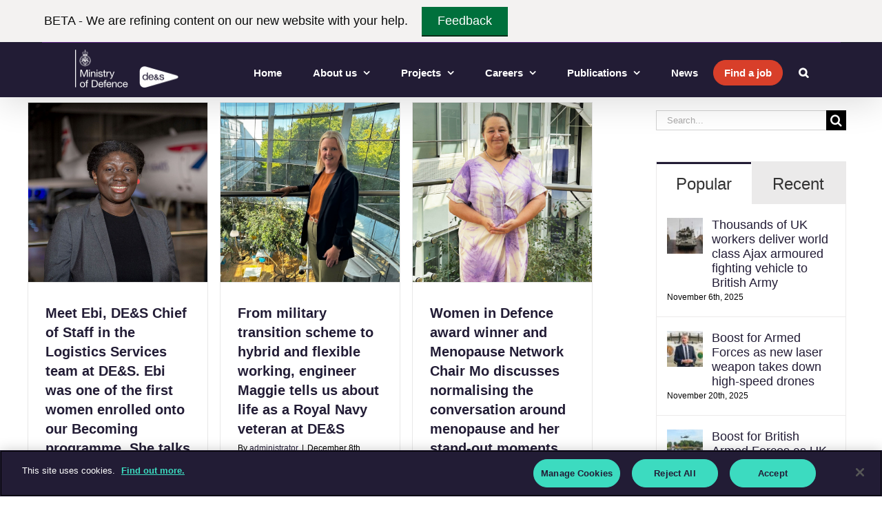

--- FILE ---
content_type: text/html; charset=UTF-8
request_url: https://des.mod.uk/team_profiles_categories/employee-networks/
body_size: 103547
content:
<!DOCTYPE html>
<html class="avada-html-layout-wide avada-html-header-position-top avada-html-is-archive" lang="en-GB" prefix="og: http://ogp.me/ns# fb: http://ogp.me/ns/fb#">
<head>
	<meta http-equiv="X-UA-Compatible" content="IE=edge" />
	<meta http-equiv="Content-Type" content="text/html; charset=utf-8"/>
	<meta name="viewport" content="width=device-width, initial-scale=1" />
	<meta name='robots' content='index, follow, max-image-preview:large, max-snippet:-1, max-video-preview:-1' />

	<!-- This site is optimized with the Yoast SEO plugin v23.0 - https://yoast.com/wordpress/plugins/seo/ -->
	<title>Employee Networks - Defence Equipment &amp; Support</title>
	<link rel="canonical" href="https://des.mod.uk/team_profiles_categories/employee-networks/" />
	<meta property="og:locale" content="en_GB" />
	<meta property="og:type" content="article" />
	<meta property="og:title" content="Employee Networks - Defence Equipment &amp; Support" />
	<meta property="og:url" content="https://des.mod.uk/team_profiles_categories/employee-networks/" />
	<meta property="og:site_name" content="Defence Equipment &amp; Support" />
	<meta name="twitter:card" content="summary_large_image" />
	<meta name="twitter:site" content="@defencees" />
	<script type="application/ld+json" class="yoast-schema-graph">{"@context":"https://schema.org","@graph":[{"@type":"CollectionPage","@id":"https://des.mod.uk/team_profiles_categories/employee-networks/","url":"https://des.mod.uk/team_profiles_categories/employee-networks/","name":"Employee Networks - Defence Equipment &amp; Support","isPartOf":{"@id":"https://des.mod.uk/#website"},"primaryImageOfPage":{"@id":"https://des.mod.uk/team_profiles_categories/employee-networks/#primaryimage"},"image":{"@id":"https://des.mod.uk/team_profiles_categories/employee-networks/#primaryimage"},"thumbnailUrl":"https://des.mod.uk/wp-content/uploads/2024/02/Ebi2-1.jpg","breadcrumb":{"@id":"https://des.mod.uk/team_profiles_categories/employee-networks/#breadcrumb"},"inLanguage":"en-GB"},{"@type":"ImageObject","inLanguage":"en-GB","@id":"https://des.mod.uk/team_profiles_categories/employee-networks/#primaryimage","url":"https://des.mod.uk/wp-content/uploads/2024/02/Ebi2-1.jpg","contentUrl":"https://des.mod.uk/wp-content/uploads/2024/02/Ebi2-1.jpg","width":2000,"height":2000},{"@type":"BreadcrumbList","@id":"https://des.mod.uk/team_profiles_categories/employee-networks/#breadcrumb","itemListElement":[{"@type":"ListItem","position":1,"name":"Home","item":"https://des.mod.uk/"},{"@type":"ListItem","position":2,"name":"Employee Networks"}]},{"@type":"WebSite","@id":"https://des.mod.uk/#website","url":"https://des.mod.uk/","name":"Defence Equipment &amp; Support","description":"Part of the Ministry of Defence, DE&amp;S equips and supports the UK&#039;s armed forces for operations.","publisher":{"@id":"https://des.mod.uk/#organization"},"potentialAction":[{"@type":"SearchAction","target":{"@type":"EntryPoint","urlTemplate":"https://des.mod.uk/?s={search_term_string}"},"query-input":"required name=search_term_string"}],"inLanguage":"en-GB"},{"@type":"Organization","@id":"https://des.mod.uk/#organization","name":"Defence Equipment and Support","url":"https://des.mod.uk/","logo":{"@type":"ImageObject","inLanguage":"en-GB","@id":"https://des.mod.uk/#/schema/logo/image/","url":"https://des.mod.uk/wp-content/uploads/2017/06/New_DES_logo_RGB@2x.png","contentUrl":"https://des.mod.uk/wp-content/uploads/2017/06/New_DES_logo_RGB@2x.png","width":300,"height":116,"caption":"Defence Equipment and Support"},"image":{"@id":"https://des.mod.uk/#/schema/logo/image/"},"sameAs":["https://www.facebook.com/DefenceES/","https://x.com/defencees","https://www.linkedin.com/company/defence-equipment-&amp;amp;-support-de-&amp;amp;-s/","https://www.youtube.com/channel/UCKc8rCBhCkF6lWMNnCmMsag"]}]}</script>
	<!-- / Yoast SEO plugin. -->


<link rel='dns-prefetch' href='//use.fontawesome.com' />
<link rel='dns-prefetch' href='//fonts.googleapis.com' />
<link rel="alternate" type="application/rss+xml" title="Defence Equipment &amp; Support &raquo; Feed" href="https://des.mod.uk/feed/" />
<link rel="alternate" type="application/rss+xml" title="Defence Equipment &amp; Support &raquo; Comments Feed" href="https://des.mod.uk/comments/feed/" />
					<link rel="shortcut icon" href="https://des.mod.uk/wp-content/uploads/2017/12/des-favicon-500px.png" type="image/x-icon" />
		
					<!-- For iPhone -->
			<link rel="apple-touch-icon" href="https://des.mod.uk/wp-content/uploads/2017/12/des-favicon-500px.png">
		
					<!-- For iPhone Retina display -->
			<link rel="apple-touch-icon" sizes="180x180" href="https://des.mod.uk/wp-content/uploads/2017/12/des-favicon-500px.png">
		
					<!-- For iPad -->
			<link rel="apple-touch-icon" sizes="152x152" href="https://des.mod.uk/wp-content/uploads/2017/12/des-favicon-500px.png">
		
					<!-- For iPad Retina display -->
			<link rel="apple-touch-icon" sizes="167x167" href="https://des.mod.uk/wp-content/uploads/2017/12/des-favicon-500px.png">
		
		<link rel="alternate" type="application/rss+xml" title="Defence Equipment &amp; Support &raquo; Employee Networks Team Profiles Categories Feed" href="https://des.mod.uk/team_profiles_categories/employee-networks/feed/" />
<script type="text/javascript">
/* <![CDATA[ */
window._wpemojiSettings = {"baseUrl":"https:\/\/s.w.org\/images\/core\/emoji\/15.0.3\/72x72\/","ext":".png","svgUrl":"https:\/\/s.w.org\/images\/core\/emoji\/15.0.3\/svg\/","svgExt":".svg","source":{"concatemoji":"https:\/\/des.mod.uk\/wp-includes\/js\/wp-emoji-release.min.js?ver=6.5.5"}};
/*! This file is auto-generated */
!function(i,n){var o,s,e;function c(e){try{var t={supportTests:e,timestamp:(new Date).valueOf()};sessionStorage.setItem(o,JSON.stringify(t))}catch(e){}}function p(e,t,n){e.clearRect(0,0,e.canvas.width,e.canvas.height),e.fillText(t,0,0);var t=new Uint32Array(e.getImageData(0,0,e.canvas.width,e.canvas.height).data),r=(e.clearRect(0,0,e.canvas.width,e.canvas.height),e.fillText(n,0,0),new Uint32Array(e.getImageData(0,0,e.canvas.width,e.canvas.height).data));return t.every(function(e,t){return e===r[t]})}function u(e,t,n){switch(t){case"flag":return n(e,"\ud83c\udff3\ufe0f\u200d\u26a7\ufe0f","\ud83c\udff3\ufe0f\u200b\u26a7\ufe0f")?!1:!n(e,"\ud83c\uddfa\ud83c\uddf3","\ud83c\uddfa\u200b\ud83c\uddf3")&&!n(e,"\ud83c\udff4\udb40\udc67\udb40\udc62\udb40\udc65\udb40\udc6e\udb40\udc67\udb40\udc7f","\ud83c\udff4\u200b\udb40\udc67\u200b\udb40\udc62\u200b\udb40\udc65\u200b\udb40\udc6e\u200b\udb40\udc67\u200b\udb40\udc7f");case"emoji":return!n(e,"\ud83d\udc26\u200d\u2b1b","\ud83d\udc26\u200b\u2b1b")}return!1}function f(e,t,n){var r="undefined"!=typeof WorkerGlobalScope&&self instanceof WorkerGlobalScope?new OffscreenCanvas(300,150):i.createElement("canvas"),a=r.getContext("2d",{willReadFrequently:!0}),o=(a.textBaseline="top",a.font="600 32px Arial",{});return e.forEach(function(e){o[e]=t(a,e,n)}),o}function t(e){var t=i.createElement("script");t.src=e,t.defer=!0,i.head.appendChild(t)}"undefined"!=typeof Promise&&(o="wpEmojiSettingsSupports",s=["flag","emoji"],n.supports={everything:!0,everythingExceptFlag:!0},e=new Promise(function(e){i.addEventListener("DOMContentLoaded",e,{once:!0})}),new Promise(function(t){var n=function(){try{var e=JSON.parse(sessionStorage.getItem(o));if("object"==typeof e&&"number"==typeof e.timestamp&&(new Date).valueOf()<e.timestamp+604800&&"object"==typeof e.supportTests)return e.supportTests}catch(e){}return null}();if(!n){if("undefined"!=typeof Worker&&"undefined"!=typeof OffscreenCanvas&&"undefined"!=typeof URL&&URL.createObjectURL&&"undefined"!=typeof Blob)try{var e="postMessage("+f.toString()+"("+[JSON.stringify(s),u.toString(),p.toString()].join(",")+"));",r=new Blob([e],{type:"text/javascript"}),a=new Worker(URL.createObjectURL(r),{name:"wpTestEmojiSupports"});return void(a.onmessage=function(e){c(n=e.data),a.terminate(),t(n)})}catch(e){}c(n=f(s,u,p))}t(n)}).then(function(e){for(var t in e)n.supports[t]=e[t],n.supports.everything=n.supports.everything&&n.supports[t],"flag"!==t&&(n.supports.everythingExceptFlag=n.supports.everythingExceptFlag&&n.supports[t]);n.supports.everythingExceptFlag=n.supports.everythingExceptFlag&&!n.supports.flag,n.DOMReady=!1,n.readyCallback=function(){n.DOMReady=!0}}).then(function(){return e}).then(function(){var e;n.supports.everything||(n.readyCallback(),(e=n.source||{}).concatemoji?t(e.concatemoji):e.wpemoji&&e.twemoji&&(t(e.twemoji),t(e.wpemoji)))}))}((window,document),window._wpemojiSettings);
/* ]]> */
</script>
<style id='wp-emoji-styles-inline-css' type='text/css'>

	img.wp-smiley, img.emoji {
		display: inline !important;
		border: none !important;
		box-shadow: none !important;
		height: 1em !important;
		width: 1em !important;
		margin: 0 0.07em !important;
		vertical-align: -0.1em !important;
		background: none !important;
		padding: 0 !important;
	}
</style>
<link rel='stylesheet' id='parent-style-css' href='https://des.mod.uk/wp-content/themes/Avada/style.css?ver=6.5.5' type='text/css' media='all' />
<link rel='stylesheet' id='child-style-css' href='https://des.mod.uk/wp-content/themes/Avada-child/style.css?ver=6.5.5' type='text/css' media='all' />
<link rel='stylesheet' id='font-style-css' href='https://use.fontawesome.com/releases/v5.0.9/css/all.css?ver=6.5.5' type='text/css' media='all' />
<!--[if IE]>
<link rel='stylesheet' id='avada-IE-css' href='https://des.mod.uk/wp-content/themes/Avada/assets/css/dynamic/ie.min.css?ver=7.2' type='text/css' media='all' />
<style id='avada-IE-inline-css' type='text/css'>
.avada-select-parent .select-arrow{background-color:#ffffff}
.select-arrow{background-color:#ffffff}
</style>
<![endif]-->
<link rel='stylesheet' id='fusion-dynamic-css-css' href='https://des.mod.uk/wp-content/uploads/fusion-styles/c3a702b2a78cc1b20ceafa7797b7dd7d.min.css?ver=3.2' type='text/css' media='all' />
<link rel='stylesheet' id='avada_google_fonts-css' href='https://fonts.googleapis.com/css2?family=PT+Sans:wght@400' type='text/css' media='all' />
<script type="text/javascript" src="https://des.mod.uk/wp-includes/js/jquery/jquery.min.js?ver=3.7.1" id="jquery-core-js"></script>
<script type="text/javascript" src="https://des.mod.uk/wp-includes/js/jquery/jquery-migrate.min.js?ver=3.4.1" id="jquery-migrate-js"></script>
<script type="text/javascript" src="//des.mod.uk/wp-content/plugins/revslider/sr6/assets/js/rbtools.min.js?ver=6.7.14" async id="tp-tools-js"></script>
<script type="text/javascript" src="//des.mod.uk/wp-content/plugins/revslider/sr6/assets/js/rs6.min.js?ver=6.7.14" async id="revmin-js"></script>
<script type="text/javascript" src="https://des.mod.uk/wp-content/themes/Avada-child/related_product.js?ver=6.5.5" id="related_product_script-js"></script>
<script type="text/javascript" src="https://des.mod.uk/wp-content/themes/Avada-child/js/scripts.js?ver=6.5.5" id="scripts-js"></script>
<link rel="https://api.w.org/" href="https://des.mod.uk/wp-json/" /><link rel="EditURI" type="application/rsd+xml" title="RSD" href="https://des.mod.uk/xmlrpc.php?rsd" />
<meta name="generator" content="WordPress 6.5.5" />
<style type="text/css" id="css-fb-visibility">@media screen and (max-width: 640px){body:not(.fusion-builder-ui-wireframe) .fusion-no-small-visibility{display:none !important;}body:not(.fusion-builder-ui-wireframe) .sm-text-align-center{text-align:center !important;}body:not(.fusion-builder-ui-wireframe) .sm-text-align-left{text-align:left !important;}body:not(.fusion-builder-ui-wireframe) .sm-text-align-right{text-align:right !important;}body:not(.fusion-builder-ui-wireframe) .sm-mx-auto{margin-left:auto !important;margin-right:auto !important;}body:not(.fusion-builder-ui-wireframe) .sm-ml-auto{margin-left:auto !important;}body:not(.fusion-builder-ui-wireframe) .sm-mr-auto{margin-right:auto !important;}body:not(.fusion-builder-ui-wireframe) .fusion-absolute-position-small{position:absolute;top:auto;width:100%;}}@media screen and (min-width: 641px) and (max-width: 1024px){body:not(.fusion-builder-ui-wireframe) .fusion-no-medium-visibility{display:none !important;}body:not(.fusion-builder-ui-wireframe) .md-text-align-center{text-align:center !important;}body:not(.fusion-builder-ui-wireframe) .md-text-align-left{text-align:left !important;}body:not(.fusion-builder-ui-wireframe) .md-text-align-right{text-align:right !important;}body:not(.fusion-builder-ui-wireframe) .md-mx-auto{margin-left:auto !important;margin-right:auto !important;}body:not(.fusion-builder-ui-wireframe) .md-ml-auto{margin-left:auto !important;}body:not(.fusion-builder-ui-wireframe) .md-mr-auto{margin-right:auto !important;}body:not(.fusion-builder-ui-wireframe) .fusion-absolute-position-medium{position:absolute;top:auto;width:100%;}}@media screen and (min-width: 1025px){body:not(.fusion-builder-ui-wireframe) .fusion-no-large-visibility{display:none !important;}body:not(.fusion-builder-ui-wireframe) .lg-text-align-center{text-align:center !important;}body:not(.fusion-builder-ui-wireframe) .lg-text-align-left{text-align:left !important;}body:not(.fusion-builder-ui-wireframe) .lg-text-align-right{text-align:right !important;}body:not(.fusion-builder-ui-wireframe) .lg-mx-auto{margin-left:auto !important;margin-right:auto !important;}body:not(.fusion-builder-ui-wireframe) .lg-ml-auto{margin-left:auto !important;}body:not(.fusion-builder-ui-wireframe) .lg-mr-auto{margin-right:auto !important;}body:not(.fusion-builder-ui-wireframe) .fusion-absolute-position-large{position:absolute;top:auto;width:100%;}}</style><meta name="generator" content="Powered by Slider Revolution 6.7.14 - responsive, Mobile-Friendly Slider Plugin for WordPress with comfortable drag and drop interface." />
<script>function setREVStartSize(e){
			//window.requestAnimationFrame(function() {
				window.RSIW = window.RSIW===undefined ? window.innerWidth : window.RSIW;
				window.RSIH = window.RSIH===undefined ? window.innerHeight : window.RSIH;
				try {
					var pw = document.getElementById(e.c).parentNode.offsetWidth,
						newh;
					pw = pw===0 || isNaN(pw) || (e.l=="fullwidth" || e.layout=="fullwidth") ? window.RSIW : pw;
					e.tabw = e.tabw===undefined ? 0 : parseInt(e.tabw);
					e.thumbw = e.thumbw===undefined ? 0 : parseInt(e.thumbw);
					e.tabh = e.tabh===undefined ? 0 : parseInt(e.tabh);
					e.thumbh = e.thumbh===undefined ? 0 : parseInt(e.thumbh);
					e.tabhide = e.tabhide===undefined ? 0 : parseInt(e.tabhide);
					e.thumbhide = e.thumbhide===undefined ? 0 : parseInt(e.thumbhide);
					e.mh = e.mh===undefined || e.mh=="" || e.mh==="auto" ? 0 : parseInt(e.mh,0);
					if(e.layout==="fullscreen" || e.l==="fullscreen")
						newh = Math.max(e.mh,window.RSIH);
					else{
						e.gw = Array.isArray(e.gw) ? e.gw : [e.gw];
						for (var i in e.rl) if (e.gw[i]===undefined || e.gw[i]===0) e.gw[i] = e.gw[i-1];
						e.gh = e.el===undefined || e.el==="" || (Array.isArray(e.el) && e.el.length==0)? e.gh : e.el;
						e.gh = Array.isArray(e.gh) ? e.gh : [e.gh];
						for (var i in e.rl) if (e.gh[i]===undefined || e.gh[i]===0) e.gh[i] = e.gh[i-1];
											
						var nl = new Array(e.rl.length),
							ix = 0,
							sl;
						e.tabw = e.tabhide>=pw ? 0 : e.tabw;
						e.thumbw = e.thumbhide>=pw ? 0 : e.thumbw;
						e.tabh = e.tabhide>=pw ? 0 : e.tabh;
						e.thumbh = e.thumbhide>=pw ? 0 : e.thumbh;
						for (var i in e.rl) nl[i] = e.rl[i]<window.RSIW ? 0 : e.rl[i];
						sl = nl[0];
						for (var i in nl) if (sl>nl[i] && nl[i]>0) { sl = nl[i]; ix=i;}
						var m = pw>(e.gw[ix]+e.tabw+e.thumbw) ? 1 : (pw-(e.tabw+e.thumbw)) / (e.gw[ix]);
						newh =  (e.gh[ix] * m) + (e.tabh + e.thumbh);
					}
					var el = document.getElementById(e.c);
					if (el!==null && el) el.style.height = newh+"px";
					el = document.getElementById(e.c+"_wrapper");
					if (el!==null && el) {
						el.style.height = newh+"px";
						el.style.display = "block";
					}
				} catch(e){
					console.log("Failure at Presize of Slider:" + e)
				}
			//});
		  };</script>
		<style type="text/css" id="wp-custom-css">
			.fusion-social-network-icon.fusion-icon-twitter:before {
 font-family: "Font Awesome 6 Brands";
  content: "\e61a"; 
}		</style>
				<script type="text/javascript">
			var doc = document.documentElement;
			doc.setAttribute( 'data-useragent', navigator.userAgent );
		</script>
		<!-- Global site tag (gtag.js) - Google Analytics -->
<!-- Disable UA
<script async src="https://www.googletagmanager.com/gtag/js?id=UA-96569611-1"></script>
<script>
  window.dataLayer = window.dataLayer || [];
  function gtag(){dataLayer.push(arguments);}
  gtag('js', new Date());

  gtag('config', 'UA-96569611-1');
</script>
-->
	<style>.async-hide { opacity: 0 !important} </style>
<script>(function(a,s,y,n,c,h,i,d,e){s.className+=' '+y;h.start=1*new Date;
h.end=i=function(){s.className=s.className.replace(RegExp(' ?'+y),'')};
(a[n]=a[n]||[]).hide=h;setTimeout(function(){i();h.end=null},c);h.timeout=c;
})(window,document.documentElement,'async-hide','dataLayer',4000,
{'GTM-KS7GLKD':true});</script>
<script>
  (function(i,s,o,g,r,a,m){i['GoogleAnalyticsObject']=r;i[r]=i[r]||function(){
  (i[r].q=i[r].q||[]).push(arguments)},i[r].l=1*new Date();a=s.createElement(o),
  m=s.getElementsByTagName(o)[0];a.async=1;a.src=g;m.parentNode.insertBefore(a,m)
  })(window,document,'script','https://www.google-analytics.com/analytics.js','ga');
  // ga('create', 'UA-96569611-1', 'auto');
  ga('require', 'GTM-KS7GLKD');
  ga('send', 'pageview');
</script>
<!-- Google Tag Manager -->
<script>(function(w,d,s,l,i){w[l]=w[l]||[];w[l].push({'gtm.start':
new Date().getTime(),event:'gtm.js'});var f=d.getElementsByTagName(s)[0],
j=d.createElement(s),dl=l!='dataLayer'?'&l='+l:'';j.async=true;j.src=
'https://www.googletagmanager.com/gtm.js?id='+i+dl;f.parentNode.insertBefore(j,f);
})(window,document,'script','dataLayer','GTM-W85RF9R');</script>
<!-- End Google Tag Manager --></head>

<body class="archive tax-team_profiles_categories term-employee-networks term-1643 fusion-image-hovers fusion-pagination-sizing fusion-button_size-large fusion-button_type-flat fusion-button_span-no avada-image-rollover-circle-yes avada-image-rollover-yes avada-image-rollover-direction-fade fusion-body ltr no-tablet-sticky-header no-mobile-slidingbar no-mobile-totop avada-has-rev-slider-styles fusion-disable-outline fusion-sub-menu-fade mobile-logo-pos-left layout-wide-mode avada-has-boxed-modal-shadow-none layout-scroll-offset-full avada-has-zero-margin-offset-top has-sidebar fusion-top-header menu-text-align-center mobile-menu-design-modern fusion-show-pagination-text fusion-header-layout-v1 avada-responsive avada-footer-fx-none avada-menu-highlight-style-background fusion-search-form-classic fusion-main-menu-search-dropdown fusion-avatar-square avada-sticky-shrinkage avada-dropdown-styles avada-blog-layout-masonry avada-blog-archive-layout-grid avada-header-shadow-yes avada-menu-icon-position-top avada-has-megamenu-shadow avada-has-mainmenu-dropdown-divider avada-has-main-nav-search-icon avada-has-megamenu-item-divider avada-has-breadcrumb-mobile-hidden avada-has-titlebar-hide avada-header-border-color-full-transparent avada-has-pagination-padding avada-flyout-menu-direction-fade avada-ec-views-v1" >
		<a class="skip-link screen-reader-text" href="#content">Skip to content</a>

	<div id="boxed-wrapper">
		<div class="fusion-sides-frame"></div>
		<div id="wrapper" class="fusion-wrapper">
			<div id="home" style="position:relative;top:-1px;"></div>
			
				
			<header class="fusion-header-wrapper fusion-header-shadow">
				<div class="fusion-header-v1 fusion-logo-alignment fusion-logo-left fusion-sticky-menu- fusion-sticky-logo-1 fusion-mobile-logo-1  fusion-mobile-menu-design-modern">
					
<div class="fusion-header-sticky-height"></div>
<div class="fusion-header">
        
<div class="fusion-secondary-header">
	<div class="fusion-row">
					<div class="fusion-alignleft">
				<nav class="fusion-secondary-menu" role="navigation" aria-label="Secondary Menu"></nav>			</div>
					</div>
</div>

	<div class="fusion-row">
			<div class="fusion-logo" data-margin-top="31px" data-margin-bottom="31px" data-margin-left="0px" data-margin-right="0px">
			<a class="fusion-logo-link"  href="https://des.mod.uk/" >

						<!-- standard logo -->
			<img src="https://des.mod.uk/wp-content/uploads/2017/06/New_DES_logo_White_RGB.png" srcset="https://des.mod.uk/wp-content/uploads/2017/06/New_DES_logo_White_RGB.png 1x, https://des.mod.uk/wp-content/uploads/2017/06/New_DES_logo_White_RGB@2x.png 2x" width="150" height="57" style="max-height:57px;height:auto;" alt="Defence Equipment &amp; Support Logo" data-retina_logo_url="https://des.mod.uk/wp-content/uploads/2017/06/New_DES_logo_White_RGB@2x.png" class="fusion-standard-logo" />

											<!-- mobile logo -->
				<img src="https://des.mod.uk/wp-content/uploads/2017/06/New_DES_logo_White_RGB.png" srcset="https://des.mod.uk/wp-content/uploads/2017/06/New_DES_logo_White_RGB.png 1x, https://des.mod.uk/wp-content/uploads/2017/06/New_DES_logo_White_RGB@2x.png 2x" width="150" height="57" style="max-height:57px;height:auto;" alt="Defence Equipment &amp; Support Logo" data-retina_logo_url="https://des.mod.uk/wp-content/uploads/2017/06/New_DES_logo_White_RGB@2x.png" class="fusion-mobile-logo" />
			
											<!-- sticky header logo -->
				<img src="https://des.mod.uk/wp-content/uploads/2017/06/New_DES_logo_White_RGB.png" srcset="https://des.mod.uk/wp-content/uploads/2017/06/New_DES_logo_White_RGB.png 1x, https://des.mod.uk/wp-content/uploads/2017/06/New_DES_logo_White_RGB@2x.png 2x" width="150" height="57" style="max-height:57px;height:auto;" alt="Defence Equipment &amp; Support Logo" data-retina_logo_url="https://des.mod.uk/wp-content/uploads/2017/06/New_DES_logo_White_RGB@2x.png" class="fusion-sticky-logo" />
					</a>
		</div>
		<nav class="fusion-main-menu" aria-label="Main Menu"><ul id="menu-main-menu" class="fusion-menu"><li  id="menu-item-44921"  class="menu-item menu-item-type-custom menu-item-object-custom menu-item-44921"  data-item-id="44921"><a  href="/" class="fusion-background-highlight"><span class="menu-text">Home</span></a></li><li  id="menu-item-36204"  class="menu-item menu-item-type-post_type menu-item-object-page menu-item-has-children menu-item-36204 fusion-dropdown-menu"  data-item-id="36204"><a  href="https://des.mod.uk/who-we-are/" class="fusion-background-highlight"><span class="menu-text">About us</span> <span class="fusion-caret"><i class="fusion-dropdown-indicator" aria-hidden="true"></i></span></a><ul class="sub-menu"><li  id="menu-item-36206"  class="menu-item menu-item-type-post_type menu-item-object-page menu-item-36206 fusion-dropdown-submenu" ><a  href="https://des.mod.uk/who-we-are/" class="fusion-background-highlight"><span>About us</span></a></li><li  id="menu-item-36205"  class="menu-item menu-item-type-post_type menu-item-object-page menu-item-36205 fusion-dropdown-submenu" ><a  href="https://des.mod.uk/governance/" class="fusion-background-highlight"><span>Our governance</span></a></li><li  id="menu-item-40626"  class="menu-item menu-item-type-post_type menu-item-object-page menu-item-40626 fusion-dropdown-submenu" ><a  href="https://des.mod.uk/strategy/" class="fusion-background-highlight"><span>Our strategy</span></a></li><li  id="menu-item-36207"  class="menu-item menu-item-type-post_type menu-item-object-page menu-item-36207 fusion-dropdown-submenu" ><a  href="https://des.mod.uk/locations/" class="fusion-background-highlight"><span>Our locations</span></a></li><li  id="menu-item-37563"  class="menu-item menu-item-type-post_type menu-item-object-page menu-item-37563 fusion-dropdown-submenu" ><a  href="https://des.mod.uk/careers/culture-inclusion/" class="fusion-background-highlight"><span>Culture and inclusion</span></a></li><li  id="menu-item-36208"  class="menu-item menu-item-type-post_type menu-item-object-page menu-item-36208 fusion-dropdown-submenu" ><a  href="https://des.mod.uk/environment/" class="fusion-background-highlight"><span>Environment and sustainability</span></a></li><li  id="menu-item-39921"  class="menu-item menu-item-type-post_type menu-item-object-page menu-item-39921 fusion-dropdown-submenu" ><a  href="https://des.mod.uk/who-we-are/working-with-defence/" class="fusion-background-highlight"><span>Working with Defence</span></a></li></ul></li><li  id="menu-item-36967"  class="menu-item menu-item-type-post_type menu-item-object-page menu-item-has-children menu-item-36967 fusion-dropdown-menu"  data-item-id="36967"><a  href="https://des.mod.uk/what-we-do/" class="fusion-background-highlight"><span class="menu-text">Projects</span> <span class="fusion-caret"><i class="fusion-dropdown-indicator" aria-hidden="true"></i></span></a><ul class="sub-menu"><li  id="menu-item-36966"  class="menu-item menu-item-type-post_type menu-item-object-page menu-item-36966 fusion-dropdown-submenu" ><a  href="https://des.mod.uk/what-we-do/air/" class="fusion-background-highlight"><span>Air</span></a></li><li  id="menu-item-36965"  class="menu-item menu-item-type-post_type menu-item-object-page menu-item-36965 fusion-dropdown-submenu" ><a  href="https://des.mod.uk/what-we-do/land/" class="fusion-background-highlight"><span>Land</span></a></li><li  id="menu-item-36964"  class="menu-item menu-item-type-post_type menu-item-object-page menu-item-36964 fusion-dropdown-submenu" ><a  href="https://des.mod.uk/what-we-do/sea/" class="fusion-background-highlight"><span>Sea</span></a></li></ul></li><li  id="menu-item-664"  class="menu-item menu-item-type-post_type menu-item-object-page menu-item-has-children menu-item-664 fusion-dropdown-menu"  data-item-id="664"><a  href="https://des.mod.uk/careers/" class="fusion-background-highlight"><span class="menu-text">Careers</span> <span class="fusion-caret"><i class="fusion-dropdown-indicator" aria-hidden="true"></i></span></a><ul class="sub-menu"><li  id="menu-item-19289"  class="menu-item menu-item-type-post_type menu-item-object-page menu-item-19289 fusion-dropdown-submenu" ><a  href="https://des.mod.uk/careers/employee-benefits/" class="fusion-background-highlight"><span>Employee benefits</span></a></li><li  id="menu-item-36211"  class="menu-item menu-item-type-post_type menu-item-object-page menu-item-36211 fusion-dropdown-submenu" ><a  href="https://des.mod.uk/careers/recruitment-process/" class="fusion-background-highlight"><span>Recruitment process</span></a></li><li  id="menu-item-11910"  class="menu-item menu-item-type-post_type menu-item-object-page menu-item-11910 fusion-dropdown-submenu" ><a  href="https://des.mod.uk/careers/functions/" class="fusion-background-highlight"><span>Where do you fit in?</span></a></li><li  id="menu-item-36210"  class="menu-item menu-item-type-post_type menu-item-object-page menu-item-36210 fusion-dropdown-submenu" ><a  href="https://des.mod.uk/careers/our-people/" class="fusion-background-highlight"><span>Meet the team</span></a></li><li  id="menu-item-41002"  class="menu-item menu-item-type-post_type menu-item-object-page menu-item-41002 fusion-dropdown-submenu" ><a  href="https://des.mod.uk/careers/apprenticeships-and-graduate-schemes/" class="fusion-background-highlight"><span>Apprenticeships and Graduate Schemes</span></a></li><li  id="menu-item-24903"  class="menu-item menu-item-type-post_type menu-item-object-page menu-item-24903 fusion-dropdown-submenu" ><a  href="https://des.mod.uk/careers/military-leavers/" class="fusion-background-highlight"><span>Military leavers</span></a></li><li  id="menu-item-26029"  class="menu-item menu-item-type-post_type menu-item-object-page menu-item-26029 fusion-dropdown-submenu" ><a  href="https://des.mod.uk/careers/stem-returners/" class="fusion-background-highlight"><span>STEM returners</span></a></li><li  id="menu-item-39920"  class="menu-item menu-item-type-post_type menu-item-object-page menu-item-39920 fusion-dropdown-submenu" ><a  href="https://des.mod.uk/careers/submarine-delivery-agency/" class="fusion-background-highlight"><span>Submarine Delivery Agency (SDA)</span></a></li></ul></li><li  id="menu-item-44972"  class="menu-item menu-item-type-post_type menu-item-object-page menu-item-has-children menu-item-44972 fusion-dropdown-menu"  data-item-id="44972"><a  href="https://des.mod.uk/desider-magazine/" class="fusion-background-highlight"><span class="menu-text">Publications</span> <span class="fusion-caret"><i class="fusion-dropdown-indicator" aria-hidden="true"></i></span></a><ul class="sub-menu"><li  id="menu-item-44834"  class="menu-item menu-item-type-post_type menu-item-object-page menu-item-44834 fusion-dropdown-submenu" ><a  href="https://des.mod.uk/desider-magazine/" class="fusion-background-highlight"><span>Desider Magazine</span></a></li><li  id="menu-item-36213"  class="menu-item menu-item-type-custom menu-item-object-custom menu-item-36213 fusion-dropdown-submenu" ><a  href="https://www.gov.uk/government/publications/defence-equipment-and-support-corporate-plan-financial-years-2022-to-2025" class="fusion-background-highlight"><span>Corporate plan</span></a></li></ul></li><li  id="menu-item-943"  class="menu-item menu-item-type-post_type menu-item-object-page menu-item-943"  data-item-id="943"><a  href="https://des.mod.uk/news/" class="fusion-background-highlight"><span class="menu-text">News</span></a></li><li  id="menu-item-37492"  class="menu-item menu-item-type-custom menu-item-object-custom menu-item-37492"  data-item-id="37492"><a  title="Find a job" href="https://des.mod.uk/careers/vacancies/" class="fusion-background-highlight"><span class="menu-text">Find a job</span></a></li><li class="fusion-custom-menu-item fusion-main-menu-search"><a class="fusion-main-menu-icon" href="#" aria-label="Search" data-title="Search" title="Search" role="button" aria-expanded="false"></a><div class="fusion-custom-menu-item-contents">		<form role="search" class="searchform fusion-search-form  fusion-search-form-classic" method="post" action="https://des.mod.uk/">
			<div class="fusion-search-form-content">

				
				<div class="fusion-search-field search-field">
					<label><span class="screen-reader-text">Search for:</span>
													<input type="search" value="" name="s" class="s" placeholder="Search..." required aria-required="true" aria-label="Search..."/>
											</label>
				</div>
				<div class="fusion-search-button search-button">
					<input type="submit" class="fusion-search-submit searchsubmit" aria-label="Search" value="&#xf002;" />
									</div>

				
			</div>


			
		</form>
		</div></li></ul></nav>	<div class="fusion-mobile-menu-icons">
							<a href="#" class="fusion-icon fusion-icon-bars" aria-label="Toggle mobile menu" aria-expanded="false"></a>
		
		
		
			</div>

<nav class="fusion-mobile-nav-holder fusion-mobile-menu-text-align-left" aria-label="Main Menu Mobile"></nav>


	</div>
</div>				</div>
				<div class="fusion-clearfix"></div>
			</header>
							
				
		<div id="sliders-container">
					</div>
				
				
			
			
						<main id="main" class="clearfix ">
				<div class="fusion-row" style="">
<section id="content" class="" style="float: left;">
	
	<div id="posts-container" class="fusion-blog-archive fusion-blog-layout-grid-wrapper fusion-clearfix">
	<div class="fusion-posts-container fusion-blog-layout-grid fusion-blog-layout-grid-3 isotope fusion-blog-pagination fusion-blog-rollover " data-pages="1">
		
		
													<article id="post-43272" class="fusion-post-grid  post fusion-clearfix post-43272 team_profiles type-team_profiles status-publish format-standard has-post-thumbnail hentry team_profiles_categories-diversity-and-inclusion team_profiles_categories-employee-networks">
														<div class="fusion-post-wrapper">
				
				
				
									
		<div class="fusion-flexslider flexslider fusion-flexslider-loading fusion-post-slideshow">
		<ul class="slides">
																		<li>

<div  class="fusion-image-wrapper" aria-haspopup="true">
	
	
	
		
					<img width="2000" height="2000" src="https://des.mod.uk/wp-content/uploads/2024/02/Ebi2-1.jpg" class="attachment-full size-full wp-post-image" alt="" decoding="async" fetchpriority="high" />
	

		<div class="fusion-rollover">
	<div class="fusion-rollover-content">

														<a class="fusion-rollover-link" href="https://des.mod.uk/careers/our-people/meet-ebi-des-chief-of-staff-in-the-logistics-services-team-at-des-ebi-was-one-of-the-first-women-enrolled-onto-our-becoming-programme-she-talks-to-us-about-what-the-programme-involves-why-she-si/">Meet Ebi, DE&#038;S Chief of Staff in the Logistics Services team at DE&#038;S. Ebi was one of the first women enrolled onto our Becoming programme. She talks to us about what the programme involves, why she signed up, and the impact it’s made.</a>
			
								
				
												<h4 class="fusion-rollover-title">
					<a class="fusion-rollover-title-link" href="https://des.mod.uk/careers/our-people/meet-ebi-des-chief-of-staff-in-the-logistics-services-team-at-des-ebi-was-one-of-the-first-women-enrolled-onto-our-becoming-programme-she-talks-to-us-about-what-the-programme-involves-why-she-si/">
						Meet Ebi, DE&#038;S Chief of Staff in the Logistics Services team at DE&#038;S. Ebi was one of the first women enrolled onto our Becoming programme. She talks to us about what the programme involves, why she signed up, and the impact it’s made.					</a>
				</h4>
			
																			
		
				<a class="fusion-link-wrapper" href="https://des.mod.uk/careers/our-people/meet-ebi-des-chief-of-staff-in-the-logistics-services-team-at-des-ebi-was-one-of-the-first-women-enrolled-onto-our-becoming-programme-she-talks-to-us-about-what-the-programme-involves-why-she-si/" aria-label="Meet Ebi, DE&#038;S Chief of Staff in the Logistics Services team at DE&#038;S. Ebi was one of the first women enrolled onto our Becoming programme. She talks to us about what the programme involves, why she signed up, and the impact it’s made."></a>
	</div>
</div>

	
</div>
</li>
																		</ul>
	</div>
				
														<div class="fusion-post-content-wrapper">
				
				
				<div class="fusion-post-content post-content">
					<h2 class="entry-title fusion-post-title"><a href="https://des.mod.uk/careers/our-people/meet-ebi-des-chief-of-staff-in-the-logistics-services-team-at-des-ebi-was-one-of-the-first-women-enrolled-onto-our-becoming-programme-she-talks-to-us-about-what-the-programme-involves-why-she-si/">Meet Ebi, DE&#038;S Chief of Staff in the Logistics Services team at DE&#038;S. Ebi was one of the first women enrolled onto our Becoming programme. She talks to us about what the programme involves, why she signed up, and the impact it’s made.</a></h2>
																<p class="fusion-single-line-meta">By <span class="vcard"><span class="fn"><a href="https://des.mod.uk/author/ceriwhitelegg/" title="Posts by Ceri Whitelegg" rel="author">Ceri Whitelegg</a></span></span><span class="fusion-inline-sep">|</span><span class="updated rich-snippet-hidden">2024-03-08T12:35:46+00:00</span><span>February 8th, 2024</span><span class="fusion-inline-sep">|</span></p>
																										<div class="fusion-content-sep sep-double sep-solid"></div>
						
					
					<div class="fusion-post-content-container">
											</div>
				</div>

				
																																<div class="fusion-meta-info">
																										<div class="fusion-alignleft">
										<a href="https://des.mod.uk/careers/our-people/meet-ebi-des-chief-of-staff-in-the-logistics-services-team-at-des-ebi-was-one-of-the-first-women-enrolled-onto-our-becoming-programme-she-talks-to-us-about-what-the-programme-involves-why-she-si/" class="fusion-read-more" aria-label="More on Meet Ebi, DE&#038;S Chief of Staff in the Logistics Services team at DE&#038;S. Ebi was one of the first women enrolled onto our Becoming programme. She talks to us about what the programme involves, why she signed up, and the impact it’s made.">
											Read More										</a>
									</div>
								
																							</div>
															
									</div>
				
									</div>
							</article>

			
											<article id="post-42848" class="fusion-post-grid  post fusion-clearfix post-42848 team_profiles type-team_profiles status-publish format-standard has-post-thumbnail hentry team_profiles_categories-employee-benefits team_profiles_categories-employee-networks team_profiles_categories-working-as-a-des-engineer team_profiles_categories-life-at-des team_profiles_categories-military-leavers">
														<div class="fusion-post-wrapper">
				
				
				
									
		<div class="fusion-flexslider flexslider fusion-flexslider-loading fusion-post-slideshow">
		<ul class="slides">
																		<li>

<div  class="fusion-image-wrapper" aria-haspopup="true">
	
	
	
		
					<img width="1330" height="1330" src="https://des.mod.uk/wp-content/uploads/2023/12/Maggie-SeniorEngineeringManager2.jpg" class="attachment-full size-full wp-post-image" alt="A woman in a jacket leaning on a rail" decoding="async" />
	

		<div class="fusion-rollover">
	<div class="fusion-rollover-content">

														<a class="fusion-rollover-link" href="https://des.mod.uk/careers/our-people/from-military-transition-scheme-to-hybrid-and-flexible-working-engineer-maggie-tells-us-about-life-as-a-royal-navy-veteran-at-des/">From military transition scheme to hybrid and flexible working, engineer Maggie tells us about life as a Royal Navy veteran at DE&#038;S</a>
			
								
				
												<h4 class="fusion-rollover-title">
					<a class="fusion-rollover-title-link" href="https://des.mod.uk/careers/our-people/from-military-transition-scheme-to-hybrid-and-flexible-working-engineer-maggie-tells-us-about-life-as-a-royal-navy-veteran-at-des/">
						From military transition scheme to hybrid and flexible working, engineer Maggie tells us about life as a Royal Navy veteran at DE&#038;S					</a>
				</h4>
			
																			
		
				<a class="fusion-link-wrapper" href="https://des.mod.uk/careers/our-people/from-military-transition-scheme-to-hybrid-and-flexible-working-engineer-maggie-tells-us-about-life-as-a-royal-navy-veteran-at-des/" aria-label="From military transition scheme to hybrid and flexible working, engineer Maggie tells us about life as a Royal Navy veteran at DE&#038;S"></a>
	</div>
</div>

	
</div>
</li>
																		</ul>
	</div>
				
														<div class="fusion-post-content-wrapper">
				
				
				<div class="fusion-post-content post-content">
					<h2 class="entry-title fusion-post-title"><a href="https://des.mod.uk/careers/our-people/from-military-transition-scheme-to-hybrid-and-flexible-working-engineer-maggie-tells-us-about-life-as-a-royal-navy-veteran-at-des/">From military transition scheme to hybrid and flexible working, engineer Maggie tells us about life as a Royal Navy veteran at DE&#038;S</a></h2>
																<p class="fusion-single-line-meta">By <span class="vcard"><span class="fn"><a href="https://des.mod.uk/author/administrator/" title="Posts by administrator" rel="author">administrator</a></span></span><span class="fusion-inline-sep">|</span><span class="updated rich-snippet-hidden">2023-12-11T15:35:11+00:00</span><span>December 8th, 2023</span><span class="fusion-inline-sep">|</span></p>
																										<div class="fusion-content-sep sep-double sep-solid"></div>
						
					
					<div class="fusion-post-content-container">
											</div>
				</div>

				
																																<div class="fusion-meta-info">
																										<div class="fusion-alignleft">
										<a href="https://des.mod.uk/careers/our-people/from-military-transition-scheme-to-hybrid-and-flexible-working-engineer-maggie-tells-us-about-life-as-a-royal-navy-veteran-at-des/" class="fusion-read-more" aria-label="More on From military transition scheme to hybrid and flexible working, engineer Maggie tells us about life as a Royal Navy veteran at DE&#038;S">
											Read More										</a>
									</div>
								
																							</div>
															
									</div>
				
									</div>
							</article>

			
											<article id="post-42767" class="fusion-post-grid  post fusion-clearfix post-42767 team_profiles type-team_profiles status-publish format-standard has-post-thumbnail hentry team_profiles_categories-diversity-and-inclusion team_profiles_categories-employee-networks">
														<div class="fusion-post-wrapper">
				
				
				
									
		<div class="fusion-flexslider flexslider fusion-flexslider-loading fusion-post-slideshow">
		<ul class="slides">
																		<li>

<div  class="fusion-image-wrapper" aria-haspopup="true">
	
	
	
		
					<img width="3016" height="3016" src="https://des.mod.uk/wp-content/uploads/2023/12/Mo-Menopause-Network1.jpg" class="attachment-full size-full wp-post-image" alt="A woman in a purple dress holding a glass award" decoding="async" />
	

		<div class="fusion-rollover">
	<div class="fusion-rollover-content">

														<a class="fusion-rollover-link" href="https://des.mod.uk/careers/our-people/chair-of-the-menopause-network-mo-talks-to-us-about-the-network-the-importance-of-normalising-the-conversation-around-menopause-and-her-stand-out-moments/">Women in Defence award winner and Menopause Network Chair Mo discusses normalising the conversation around menopause and her stand-out moments</a>
			
								
				
												<h4 class="fusion-rollover-title">
					<a class="fusion-rollover-title-link" href="https://des.mod.uk/careers/our-people/chair-of-the-menopause-network-mo-talks-to-us-about-the-network-the-importance-of-normalising-the-conversation-around-menopause-and-her-stand-out-moments/">
						Women in Defence award winner and Menopause Network Chair Mo discusses normalising the conversation around menopause and her stand-out moments					</a>
				</h4>
			
																			
		
				<a class="fusion-link-wrapper" href="https://des.mod.uk/careers/our-people/chair-of-the-menopause-network-mo-talks-to-us-about-the-network-the-importance-of-normalising-the-conversation-around-menopause-and-her-stand-out-moments/" aria-label="Women in Defence award winner and Menopause Network Chair Mo discusses normalising the conversation around menopause and her stand-out moments"></a>
	</div>
</div>

	
</div>
</li>
																		</ul>
	</div>
				
														<div class="fusion-post-content-wrapper">
				
				
				<div class="fusion-post-content post-content">
					<h2 class="entry-title fusion-post-title"><a href="https://des.mod.uk/careers/our-people/chair-of-the-menopause-network-mo-talks-to-us-about-the-network-the-importance-of-normalising-the-conversation-around-menopause-and-her-stand-out-moments/">Women in Defence award winner and Menopause Network Chair Mo discusses normalising the conversation around menopause and her stand-out moments</a></h2>
																<p class="fusion-single-line-meta">By <span class="vcard"><span class="fn"><a href="https://des.mod.uk/author/ceriwhitelegg/" title="Posts by Ceri Whitelegg" rel="author">Ceri Whitelegg</a></span></span><span class="fusion-inline-sep">|</span><span class="updated rich-snippet-hidden">2023-12-08T15:21:11+00:00</span><span>December 8th, 2023</span><span class="fusion-inline-sep">|</span></p>
																										<div class="fusion-content-sep sep-double sep-solid"></div>
						
					
					<div class="fusion-post-content-container">
											</div>
				</div>

				
																																<div class="fusion-meta-info">
																										<div class="fusion-alignleft">
										<a href="https://des.mod.uk/careers/our-people/chair-of-the-menopause-network-mo-talks-to-us-about-the-network-the-importance-of-normalising-the-conversation-around-menopause-and-her-stand-out-moments/" class="fusion-read-more" aria-label="More on Women in Defence award winner and Menopause Network Chair Mo discusses normalising the conversation around menopause and her stand-out moments">
											Read More										</a>
									</div>
								
																							</div>
															
									</div>
				
									</div>
							</article>

			
		
		
	</div>

			</div>
</section>
<aside id="sidebar" class="sidebar fusion-widget-area fusion-content-widget-area fusion-sidebar-right fusion-blogsidebar" style="float: right;" >
											
					<section id="search-6" class="widget widget_search">		<form role="search" class="searchform fusion-search-form  fusion-search-form-classic" method="post" action="https://des.mod.uk/">
			<div class="fusion-search-form-content">

				
				<div class="fusion-search-field search-field">
					<label><span class="screen-reader-text">Search for:</span>
													<input type="search" value="" name="s" class="s" placeholder="Search..." required aria-required="true" aria-label="Search..."/>
											</label>
				</div>
				<div class="fusion-search-button search-button">
					<input type="submit" class="fusion-search-submit searchsubmit" aria-label="Search" value="&#xf002;" />
									</div>

				
			</div>


			
		</form>
		</section><section id="pyre_tabs-widget-3" class="widget fusion-tabs-widget" style="border-style: solid;border-color:transparent;border-width:0px;">		<div class="fusion-tabs-widget-wrapper fusion-tabs-widget-2 fusion-tabs-classic fusion-tabs-image-default tab-holder">
			<nav class="fusion-tabs-nav">
				<ul class="tabset tabs">

											<li class="active"><a href="#" data-link="fusion-tab-popular">Popular</a></li>
					
											<li><a href="#" data-link="fusion-tab-recent">Recent</a></li>
					
					
				</ul>
			</nav>

			<div class="fusion-tabs-widget-content tab-box tabs-container">

				
					<div class="fusion-tab-popular fusion-tab-content tab tab_content" data-name="fusion-tab-popular">
						
						<ul class="fusion-tabs-widget-items news-list">
																																	<li>
																					<div class="image">
												<a href="https://des.mod.uk/thousands-of-uk-workers-deliver-world-class-ajax-armoured-fighting-vehicle-to-british-army/" aria-label="Thousands of UK workers deliver world class Ajax armoured fighting vehicle to British Army"><img width="66" height="66" src="https://des.mod.uk/wp-content/uploads/2025/11/DES08628-66x66.jpg" class="attachment-recent-works-thumbnail size-recent-works-thumbnail wp-post-image" alt="" decoding="async" srcset="https://des.mod.uk/wp-content/uploads/2025/11/DES08628-66x66.jpg 66w, https://des.mod.uk/wp-content/uploads/2025/11/DES08628-150x150.jpg 150w" sizes="(max-width: 66px) 100vw, 66px" /></a>
											</div>
										
										<div class="post-holder">
											<a href="https://des.mod.uk/thousands-of-uk-workers-deliver-world-class-ajax-armoured-fighting-vehicle-to-british-army/">Thousands of UK workers deliver world class Ajax armoured fighting vehicle to British Army</a>
											<div class="fusion-meta">
												November 6th, 2025											</div>
										</div>
									</li>
																										<li>
																					<div class="image">
												<a href="https://des.mod.uk/boost-for-armed-forces-as-new-laser-weapon-takes-down-high-speed-drones/" aria-label="Boost for Armed Forces as new laser weapon takes down high-speed drones"><img width="66" height="66" src="https://des.mod.uk/wp-content/uploads/2025/11/DES00650-66x66.jpg" class="attachment-recent-works-thumbnail size-recent-works-thumbnail wp-post-image" alt="" decoding="async" srcset="https://des.mod.uk/wp-content/uploads/2025/11/DES00650-66x66.jpg 66w, https://des.mod.uk/wp-content/uploads/2025/11/DES00650-150x150.jpg 150w" sizes="(max-width: 66px) 100vw, 66px" /></a>
											</div>
										
										<div class="post-holder">
											<a href="https://des.mod.uk/boost-for-armed-forces-as-new-laser-weapon-takes-down-high-speed-drones/">Boost for Armed Forces as new laser weapon takes down high-speed drones</a>
											<div class="fusion-meta">
												November 20th, 2025											</div>
										</div>
									</li>
																										<li>
																					<div class="image">
												<a href="https://des.mod.uk/boost-for-british-armed-forces-as-uk-and-germany-sign-major-contract-for-next-gen-bridging-equipment/" aria-label="Boost for British Armed Forces as UK and Germany sign major contract for next-gen bridging equipment"><img width="66" height="66" src="https://des.mod.uk/wp-content/uploads/2025/10/Image_1-66x66.jpg" class="attachment-recent-works-thumbnail size-recent-works-thumbnail wp-post-image" alt="" decoding="async" srcset="https://des.mod.uk/wp-content/uploads/2025/10/Image_1-66x66.jpg 66w, https://des.mod.uk/wp-content/uploads/2025/10/Image_1-150x150.jpg 150w" sizes="(max-width: 66px) 100vw, 66px" /></a>
											</div>
										
										<div class="post-holder">
											<a href="https://des.mod.uk/boost-for-british-armed-forces-as-uk-and-germany-sign-major-contract-for-next-gen-bridging-equipment/">Boost for British Armed Forces as UK and Germany sign major contract for next-gen bridging equipment</a>
											<div class="fusion-meta">
												October 30th, 2025											</div>
										</div>
									</li>
								
																					</ul>
					</div>

				
				
					<div class="fusion-tab-recent fusion-tab-content tab tab_content" data-name="fusion-tab-recent" style="display: none;">

						
						<ul class="fusion-tabs-widget-items news-list">
																																	<li>
																					<div class="image">
												<a href="https://des.mod.uk/des-personnel-recognised-in-2026-new-year-honours/" aria-label="DE&#038;S personnel recognised in 2026 New Year Honours"><img width="66" height="66" src="https://des.mod.uk/wp-content/uploads/2025/12/Copy-of-Weekly-Vacancy-Round-Up-Template-66x66.jpg" class="attachment-recent-works-thumbnail size-recent-works-thumbnail wp-post-image" alt="" decoding="async" srcset="https://des.mod.uk/wp-content/uploads/2025/12/Copy-of-Weekly-Vacancy-Round-Up-Template-66x66.jpg 66w, https://des.mod.uk/wp-content/uploads/2025/12/Copy-of-Weekly-Vacancy-Round-Up-Template-150x150.jpg 150w" sizes="(max-width: 66px) 100vw, 66px" /></a>
											</div>
																				<div class="post-holder">
											<a href="https://des.mod.uk/des-personnel-recognised-in-2026-new-year-honours/">DE&#038;S personnel recognised in 2026 New Year Honours</a>
											<div class="fusion-meta">
												December 31st, 2025											</div>
										</div>
									</li>
																										<li>
																					<div class="image">
												<a href="https://des.mod.uk/mine-clearing-command-hubs-hybrid-royal-navy-thales/" aria-label="New Remote Command Centres support hybrid Royal Navy as they hunt sea mines"><img width="66" height="66" src="https://des.mod.uk/wp-content/uploads/2025/12/20220518-MASTT_in_RCC-66x66.jpg" class="attachment-recent-works-thumbnail size-recent-works-thumbnail wp-post-image" alt="" decoding="async" srcset="https://des.mod.uk/wp-content/uploads/2025/12/20220518-MASTT_in_RCC-66x66.jpg 66w, https://des.mod.uk/wp-content/uploads/2025/12/20220518-MASTT_in_RCC-150x150.jpg 150w" sizes="(max-width: 66px) 100vw, 66px" /></a>
											</div>
																				<div class="post-holder">
											<a href="https://des.mod.uk/mine-clearing-command-hubs-hybrid-royal-navy-thales/">New Remote Command Centres support hybrid Royal Navy as they hunt sea mines</a>
											<div class="fusion-meta">
												December 29th, 2025											</div>
										</div>
									</li>
																										<li>
																					<div class="image">
												<a href="https://des.mod.uk/uk-and-germany-sign-52m-contract-for-cutting-edge-artillery/" aria-label="UK and Germany sign £52m contract for cutting-edge artillery"><img width="66" height="66" src="https://des.mod.uk/wp-content/uploads/2025/12/KNDS_RCH-155_01-002-66x66.jpg" class="attachment-recent-works-thumbnail size-recent-works-thumbnail wp-post-image" alt="" decoding="async" srcset="https://des.mod.uk/wp-content/uploads/2025/12/KNDS_RCH-155_01-002-66x66.jpg 66w, https://des.mod.uk/wp-content/uploads/2025/12/KNDS_RCH-155_01-002-150x150.jpg 150w" sizes="(max-width: 66px) 100vw, 66px" /></a>
											</div>
																				<div class="post-holder">
											<a href="https://des.mod.uk/uk-and-germany-sign-52m-contract-for-cutting-edge-artillery/">UK and Germany sign £52m contract for cutting-edge artillery</a>
											<div class="fusion-meta">
												December 29th, 2025											</div>
										</div>
									</li>
																													</ul>
					</div>
				
							</div>
		</div>
		</section><section id="social_links-widget-4" class="widget social_links" style="border-style: solid;border-color:transparent;border-width:0px;"><div class="heading"><h4 class="widget-title">Follow us</h4></div>
		<div class="fusion-social-networks">

			<div class="fusion-social-networks-wrapper">
								
																				
						
																																			<a class="fusion-social-network-icon fusion-tooltip fusion-facebook fusion-icon-facebook" href="https://www.facebook.com/DefenceES/"  data-placement="top" data-title="Facebook" data-toggle="tooltip" data-original-title=""  title="Facebook" aria-label="Facebook" rel="noopener noreferrer" target="_blank" style="font-size:30px;color:#56227c;"></a>
											
										
																				
						
																																			<a class="fusion-social-network-icon fusion-tooltip fusion-twitter fusion-icon-twitter" href="https://twitter.com/defencees"  data-placement="top" data-title="Twitter" data-toggle="tooltip" data-original-title=""  title="Twitter" aria-label="Twitter" rel="noopener noreferrer" target="_blank" style="font-size:30px;color:#56227c;"></a>
											
										
																				
						
																																			<a class="fusion-social-network-icon fusion-tooltip fusion-linkedin fusion-icon-linkedin" href="https://www.linkedin.com/company/1217282/"  data-placement="top" data-title="LinkedIn" data-toggle="tooltip" data-original-title=""  title="LinkedIn" aria-label="LinkedIn" rel="noopener noreferrer" target="_blank" style="font-size:30px;color:#56227c;"></a>
											
										
																				
						
																																			<a class="fusion-social-network-icon fusion-tooltip fusion-youtube fusion-icon-youtube" href="https://www.youtube.com/channel/UCKc8rCBhCkF6lWMNnCmMsag"  data-placement="top" data-title="Youtube" data-toggle="tooltip" data-original-title=""  title="YouTube" aria-label="YouTube" rel="noopener noreferrer" target="_blank" style="font-size:30px;color:#56227c;"></a>
											
										
																				
						
																																			<a class="fusion-social-network-icon fusion-tooltip fusion-instagram fusion-icon-instagram" href="https://www.instagram.com/defence_equipment_support/"  data-placement="top" data-title="Instagram" data-toggle="tooltip" data-original-title=""  title="Instagram" aria-label="Instagram" rel="noopener noreferrer" target="_blank" style="font-size:30px;color:#56227c;"></a>
											
										
				
			</div>
		</div>

		</section><section id="rev-slider-widget-2" class="widget widget_revslider">
<div class="fusion-slider-revolution rev_slider_wrapper">			<!-- START Post slider REVOLUTION SLIDER 6.7.14 --><p class="rs-p-wp-fix"></p>
			<rs-module-wrap id="rev_slider_6_1_wrapper" data-source="gallery" style="visibility:hidden;background:transparent;padding:0;margin:0px auto;margin-top:0;margin-bottom:0;">
				<rs-module id="rev_slider_6_1" style="" data-version="6.7.14">
					<rs-slides style="overflow: hidden; position: absolute;">
						<rs-slide style="position: absolute;" data-key="rs-16" data-title="Slide" data-anim="ms:600;r:0;" data-in="o:0;" data-out="a:false;">
							<img src="//des.mod.uk/wp-content/plugins/revslider/sr6/assets/assets/dummy.png" alt="" title="Careers-Button V2" width="731" height="732" class="rev-slidebg tp-rs-img rs-lazyload" data-lazyload="//des.mod.uk/wp-content/uploads/2023/10/Careers-Button-V2.jpg" data-no-retina>
<!--
							--><rs-layer
								id="slider-6-slide-16-layer-4" 
								class="rev-btn"
								data-type="button"
								data-color="#56227c"
								data-xy="x:c;xo:-1px;y:b;yo:63px;"
								data-text="s:12;l:5;fw:500;a:inherit;"
								data-rsp_bd="off"
								data-padding="t:12;r:35;b:12;l:35;"
								data-border="bos:solid;boc:#ffffff;bow:2,2,2,2;bor:3px,3px,3px,3px;"
								data-frame_999="o:0;st:w;sR:8700;"
								data-frame_hover="c:#fff;bgc:rgba(255,255,255,0);boc:#fff;bor:3px,3px,3px,3px;bos:solid;bow:2,2,2,2;oX:50;oY:50;sp:0;"
								style="z-index:5;background-color:#ffffff;font-family:'Roboto';cursor:pointer;outline:none;box-shadow:none;box-sizing:border-box;-moz-box-sizing:border-box;-webkit-box-sizing:border-box;"
							>DE&S Careers 
							</rs-layer><!--
-->					</rs-slide>
					</rs-slides>
				</rs-module>
				<script>
					setREVStartSize({c: 'rev_slider_6_1',rl:[1240,1024,768,480],el:[1000],gw:[1000],gh:[1000],type:'standard',justify:'',layout:'fullwidth',mh:"0"});if (window.RS_MODULES!==undefined && window.RS_MODULES.modules!==undefined && window.RS_MODULES.modules["revslider61"]!==undefined) {window.RS_MODULES.modules["revslider61"].once = false;window.revapi6 = undefined;if (window.RS_MODULES.checkMinimal!==undefined) window.RS_MODULES.checkMinimal()}
				</script>
			</rs-module-wrap>
			<!-- END REVOLUTION SLIDER -->
</div></section>			</aside>
						
					</div>  <!-- fusion-row -->
				</main>  <!-- #main -->
				
				
								
					<section class="fusion-tb-footer fusion-footer"><div class="fusion-footer-widget-area fusion-widget-area"><div class="fusion-fullwidth fullwidth-box fusion-builder-row-1 fusion-flex-container footer-top-v2 nonhundred-percent-fullwidth non-hundred-percent-height-scrolling" style="background-color: #221c35;background-position: center center;background-repeat: no-repeat;border-width: 0px 0px 0px 0px;border-color:#eae9e9;border-style:solid;" ><div class="fusion-builder-row fusion-row fusion-flex-align-items-flex-start" style="max-width:1248px;margin-left: calc(-4% / 2 );margin-right: calc(-4% / 2 );"><div class="fusion-layout-column fusion_builder_column fusion-builder-column-0 fusion_builder_column_2_3 2_3 fusion-flex-column"><div class="fusion-column-wrapper fusion-flex-justify-content-flex-start fusion-content-layout-column" style="background-position:left top;background-repeat:no-repeat;-webkit-background-size:cover;-moz-background-size:cover;-o-background-size:cover;background-size:cover;padding: 0px 0px 0px 0px;"><style type="text/css">@media only screen and (max-width:1024px) {.fusion-title.fusion-title-1{margin-top:0px!important;margin-bottom:1em!important;}}</style><div class="fusion-title title fusion-title-1 fusion-sep-none fusion-title-text fusion-title-size-four" style="font-size:14px;margin-top:0px;margin-bottom:1em;"><h4 class="title-heading-left" style="margin:0;font-size:1em;color:#ffffff;">Join us on social:</h4></div><div class="fusion-social-links" style="text-align:left"><div class="fusion-social-networks boxed-icons"><div class="fusion-social-networks-wrapper"><a class="fusion-social-network-icon fusion-tooltip fusion-facebook fusion-icon-facebook" style="color:#56227c;font-size:30px;width: calc(30px + (2 * (2px)) + 2px);background-color:#e8e8e8;border-color:#e8e8e8;border-radius:100px;" data-placement="top" data-title="Facebook" data-toggle="tooltip" title="Facebook" aria-label="facebook" target="_blank" rel="noopener noreferrer" href="https://www.facebook.com/DefenceES/"></a><a class="fusion-social-network-icon fusion-tooltip fusion-twitter fusion-icon-twitter" style="color:#56227c;font-size:30px;width: calc(30px + (2 * (2px)) + 2px);background-color:#e8e8e8;border-color:#e8e8e8;border-radius:100px;" data-placement="top" data-title="Twitter" data-toggle="tooltip" title="Twitter" aria-label="twitter" target="_blank" rel="noopener noreferrer" href="https://twitter.com/defencees"></a><a class="fusion-social-network-icon fusion-tooltip fusion-linkedin fusion-icon-linkedin" style="color:#56227c;font-size:30px;width: calc(30px + (2 * (2px)) + 2px);background-color:#e8e8e8;border-color:#e8e8e8;border-radius:100px;" data-placement="top" data-title="LinkedIn" data-toggle="tooltip" title="LinkedIn" aria-label="linkedin" target="_blank" rel="noopener noreferrer" href="https://www.linkedin.com/company/defence-equipment-&amp;-support-de-&amp;-s/"></a><a class="fusion-social-network-icon fusion-tooltip fusion-youtube fusion-icon-youtube" style="color:#56227c;font-size:30px;width: calc(30px + (2 * (2px)) + 2px);background-color:#e8e8e8;border-color:#e8e8e8;border-radius:100px;" data-placement="top" data-title="YouTube" data-toggle="tooltip" title="YouTube" aria-label="youtube" target="_blank" rel="noopener noreferrer" href="https://www.youtube.com/channel/UCKc8rCBhCkF6lWMNnCmMsag"></a><a class="fusion-social-network-icon fusion-tooltip fusion-instagram fusion-icon-instagram" style="color:#56227c;font-size:30px;width: calc(30px + (2 * (2px)) + 2px);background-color:#e8e8e8;border-color:#e8e8e8;border-radius:100px;" data-placement="top" data-title="Instagram" data-toggle="tooltip" title="Instagram" aria-label="instagram" target="_blank" rel="noopener noreferrer" href="https://www.instagram.com/defence_equipment_support/"></a></div></div></div></div></div><style type="text/css">.fusion-body .fusion-builder-column-0{width:66.666666666667% !important;margin-top : 0px;margin-bottom : 20px;}.fusion-builder-column-0 > .fusion-column-wrapper {padding-top : 0px !important;padding-right : 0px !important;margin-right : 2.88%;padding-bottom : 0px !important;padding-left : 0px !important;margin-left : 2.88%;}@media only screen and (max-width:1024px) {.fusion-body .fusion-builder-column-0{width:100% !important;order : 0;}.fusion-builder-column-0 > .fusion-column-wrapper {margin-right : 1.92%;margin-left : 1.92%;}}@media only screen and (max-width:640px) {.fusion-body .fusion-builder-column-0{width:100% !important;order : 0;}.fusion-builder-column-0 > .fusion-column-wrapper {margin-right : 1.92%;margin-left : 1.92%;}}</style><div class="fusion-layout-column fusion_builder_column fusion-builder-column-1 fusion_builder_column_1_3 1_3 fusion-flex-column"><div class="fusion-column-wrapper fusion-flex-justify-content-flex-start fusion-content-layout-column" style="background-position:left top;background-repeat:no-repeat;-webkit-background-size:cover;-moz-background-size:cover;-o-background-size:cover;background-size:cover;padding: 0px 0px 0px 0px;"><div class="fusion-text fusion-text-1 footer-v2-ambassadors" style="font-size:14px;color:#ffffff;transform:translate3d(0,0,0);"><p>We are Ambassadors for Autism</p>
<p><a href="https://www.wes.org.uk/"><img decoding="async" class="alignnone wp-image-27713" src="https://des.mod.uk/wp-content/uploads/2022/06/Part-WES-LOGO-WHITE-RGB-72dpi-v2-300px.png" alt="Women in engineering (WES) partner logo" width="106" height="45" /></a><br />
<a href="https://des.mod.uk/disability-confident-scheme/"><img decoding="async" class="alignnone size-full wp-image-25747" src="https://des.mod.uk/wp-content/uploads/2023/09/DC_Leader_wht_trans-100px.png" alt="Disability Confident Leader logo" width="100" height="57" /></a><br />
<a href="https://www.armedforcescovenant.gov.uk/"><img decoding="async" class="alignnone size-full wp-image-23038" src="https://des.mod.uk/wp-content/uploads/2021/05/AFC_NEG_RGB.png" alt="Armed Forces Covenant logo" width="105" height="105" /></a></p>
</div></div></div><style type="text/css">.fusion-body .fusion-builder-column-1{width:33.333333333333% !important;margin-top : 0px;margin-bottom : 20px;}.fusion-builder-column-1 > .fusion-column-wrapper {padding-top : 0px !important;padding-right : 0px !important;margin-right : 5.76%;padding-bottom : 0px !important;padding-left : 0px !important;margin-left : 5.76%;}@media only screen and (max-width:1024px) {.fusion-body .fusion-builder-column-1{width:100% !important;order : 0;}.fusion-builder-column-1 > .fusion-column-wrapper {margin-right : 1.92%;margin-left : 1.92%;}}@media only screen and (max-width:640px) {.fusion-body .fusion-builder-column-1{width:100% !important;order : 0;}.fusion-builder-column-1 > .fusion-column-wrapper {margin-right : 1.92%;margin-left : 1.92%;}}</style></div><style type="text/css">.fusion-body .fusion-flex-container.fusion-builder-row-1{ padding-top : 0px;margin-top : 0px;padding-right : 0px;padding-bottom : 0px;margin-bottom : 0px;padding-left : 0px;}</style></div><div class="fusion-fullwidth fullwidth-box fusion-builder-row-2 fusion-flex-container footer-bottom-v2 nonhundred-percent-fullwidth non-hundred-percent-height-scrolling" style="background-color: #221c35;background-position: center center;background-repeat: no-repeat;border-width: 0px 0px 0px 0px;border-color:#eae9e9;border-style:solid;" ><div class="fusion-builder-row fusion-row fusion-flex-align-items-flex-start" style="max-width:1248px;margin-left: calc(-4% / 2 );margin-right: calc(-4% / 2 );"><div class="fusion-layout-column fusion_builder_column fusion-builder-column-2 fusion_builder_column_1_1 1_1 fusion-flex-column"><div class="fusion-column-wrapper fusion-flex-justify-content-flex-start fusion-content-layout-column" style="background-position:left top;background-repeat:no-repeat;-webkit-background-size:cover;-moz-background-size:cover;-o-background-size:cover;background-size:cover;padding: 0px 0px 0px 0px;"><nav class="fusion-menu-element-wrapper direction-row mode-dropdown expand-method-hover submenu-mode-dropdown mobile-mode-always-expanded mobile-size-full-absolute icons-position-left dropdown-carets-yes has-active-border-bottom-no has-active-border-left-no has-active-border-right-no mobile-trigger-fullwidth-off mobile-indent-on mobile-justify-center main-justify-left loading expand-right submenu-transition-fade" aria-label="Menu" data-breakpoint="0" data-count="0" data-transition-type="fade" data-transition-time="0"><button type="button" class="avada-menu-mobile-menu-trigger no-text" onClick="fusionNavClickExpandBtn(this);" aria-expanded="false"><span class="inner"><span class="collapsed-nav-text"><span class="screen-reader-text">Toggle Navigation</span></span><span class="collapsed-nav-icon"><span class="collapsed-nav-icon-open fa-bars fas"></span><span class="collapsed-nav-icon-close fa-times fas"></span></span></span></button><style>.fusion-body .fusion-menu-element-wrapper[data-count="0"],.fusion-body .fusion-menu-element-wrapper[data-count="0"] .fusion-menu-element-list .menu-item > a{font-size:14px;}.fusion-body .fusion-menu-element-wrapper[data-count="0"] .fusion-menu-element-list{justify-content:center;align-items:center;font-family:inherit;font-weight:400;transition-duration:0ms;}.fusion-body .fusion-menu-element-wrapper[data-count="0"] [class*="fusion-icon-"],.fusion-body .fusion-menu-element-wrapper[data-count="0"] [class^="fusion-icon-"]{font-family:inherit !important;}.fusion-body .fusion-menu-element-wrapper[data-count="0"] .fusion-menu-element-list > li{transition-duration:0ms;margin-left:calc(15px / 2);margin-right:calc(15px / 2);}.fusion-body .fusion-menu-element-wrapper[data-count="0"] .fusion-menu-element-list .menu-item a,.fusion-body .fusion-menu-element-wrapper[data-count="0"] .fusion-menu-element-list ul:not(.fusion-megamenu) > li:not(.fusion-menu-item-button),.fusion-body .fusion-menu-element-wrapper[data-count="0"] .fusion-overlay-search,.fusion-body .fusion-menu-element-wrapper[data-count="0"] .fusion-menu-element-list > li:not(.fusion-menu-item-button) > .background-default,.fusion-body .fusion-menu-element-wrapper[data-count="0"] .fusion-menu-element-list > li:not(.fusion-menu-item-button) > .background-active,.fusion-body .fusion-menu-element-wrapper[data-count="0"].expand-method-click.direction-row > ul > li > .fusion-open-nav-submenu,.fusion-body .fusion-menu-element-wrapper[data-count="0"]:not(.submenu-mode-flyout) .fusion-menu-element-list li:not(.fusion-mega-menu) .sub-menu,.fusion-body .fusion-menu-element-wrapper[data-count="0"]:not(.submenu-mode-flyout) .fusion-menu-element-list .fusion-megamenu-wrapper,.fusion-body .fusion-menu-element-wrapper[data-count="0"] .avada-menu-mobile-menu-trigger .collapsed-nav-icon-open,.fusion-body .fusion-menu-element-wrapper[data-count="0"] .avada-menu-mobile-menu-trigger .collapsed-nav-icon-close{transition-duration:0ms;}.fusion-body .fusion-menu-element-wrapper[data-count="0"]:not(.collapse-enabled) .fusion-menu-element-list > li:not(.fusion-menu-item-button) > a,.fusion-body .fusion-menu-element-wrapper[data-count="0"]:not(.collapse-enabled) .fusion-menu-element-list > li:not(.fusion-menu-item-button) > .fusion-open-nav-submenu{color:#ffffff !important;}.fusion-body .fusion-menu-element-wrapper[data-count="0"] .fusion-overlay-search .fusion-close-search:before,.fusion-body .fusion-menu-element-wrapper[data-count="0"] .fusion-overlay-search .fusion-close-search:after{background:#ffffff;}.fusion-body .fusion-menu-element-wrapper[data-count="0"] > .avada-menu-mobile-menu-trigger,.fusion-body .fusion-menu-element-wrapper[data-count="0"] .fusion-megamenu-wrapper .fusion-megamenu-holder .fusion-megamenu .fusion-megamenu-submenu .fusion-megamenu-title,.fusion-body .fusion-menu-element-wrapper[data-count="0"] .fusion-menu-element-list .sub-menu > li,.fusion-body .fusion-menu-element-wrapper[data-count="0"] .fusion-menu-element-list .sub-menu li a{font-family:inherit;font-weight:400;}.fusion-body .fusion-menu-element-wrapper[data-count="0"]:not(.collapse-enabled) .fusion-menu-element-list > li.menu-item:focus-within > a .fusion-megamenu-icon{color:#65bc7b;}.fusion-body .fusion-menu-element-wrapper[data-count="0"]:not(.collapse-enabled) .fusion-menu-element-list > li.menu-item:hover > a .fusion-megamenu-icon,.fusion-body .fusion-menu-element-wrapper[data-count="0"]:not(.collapse-enabled) .fusion-menu-element-list > li.menu-item.hover > a .fusion-megamenu-icon,.fusion-body .fusion-menu-element-wrapper[data-count="0"]:not(.collapse-enabled) .fusion-menu-element-list > li.menu-item:focus > a .fusion-megamenu-icon,.fusion-body .fusion-menu-element-wrapper[data-count="0"]:not(.collapse-enabled) .fusion-menu-element-list > li.menu-item:active > a .fusion-megamenu-icon,.fusion-body .fusion-menu-element-wrapper[data-count="0"]:not(.collapse-enabled) .fusion-menu-element-list > li.menu-item.current-menu-item > a .fusion-megamenu-icon{color:#65bc7b;}.fusion-body .fusion-menu-element-wrapper[data-count="0"]:not(.collapse-enabled) .fusion-menu-element-list > li.menu-item.current-menu-ancestor > a .fusion-megamenu-icon{color:#65bc7b;}.fusion-body .fusion-menu-element-wrapper[data-count="0"]:not(.collapse-enabled) .fusion-menu-element-list > li.menu-item.current-menu-parent > a .fusion-megamenu-icon{color:#65bc7b;}.fusion-body .fusion-menu-element-wrapper[data-count="0"]:not(.collapse-enabled) .fusion-menu-element-list > li.menu-item.expanded > a .fusion-megamenu-icon{color:#65bc7b;}.fusion-body .fusion-menu-element-wrapper[data-count="0"] .custom-menu-search-dropdown:hover .fusion-main-menu-icon,.fusion-body .fusion-menu-element-wrapper[data-count="0"] .custom-menu-search-overlay:hover .fusion-menu-icon-search.trigger-overlay,.fusion-body .fusion-menu-element-wrapper[data-count="0"] .custom-menu-search-overlay:hover ~ .fusion-overlay-search{color:#65bc7b !important;}</style><ul id="menu-footer-menu" class="fusion-menu fusion-custom-menu fusion-menu-element-list"><li  id="menu-item-36570"  class="menu-item menu-item-type-post_type menu-item-object-page menu-item-36570"  data-item-id="36570"><span class="background-default transition-fade"></span><span class="background-active transition-fade"></span><a  href="https://des.mod.uk/contact-us/" class="fusion-background-highlight"><span class="menu-text">Contact us</span></a></li><li  id="menu-item-17353"  class="menu-item menu-item-type-post_type menu-item-object-page menu-item-17353"  data-item-id="17353"><span class="background-default transition-fade"></span><span class="background-active transition-fade"></span><a  href="https://des.mod.uk/careers/" class="fusion-background-highlight"><span class="menu-text">Careers</span></a></li><li  id="menu-item-15790"  class="menu-item menu-item-type-post_type menu-item-object-page menu-item-15790"  data-item-id="15790"><span class="background-default transition-fade"></span><span class="background-active transition-fade"></span><a  href="https://des.mod.uk/careers/vacancies/" class="fusion-background-highlight"><span class="menu-text">Vacancies</span></a></li><li  id="menu-item-1151"  class="menu-item menu-item-type-post_type menu-item-object-page menu-item-1151"  data-item-id="1151"><span class="background-default transition-fade"></span><span class="background-active transition-fade"></span><a  title="Accessibility" href="https://des.mod.uk/accessibility/" class="fusion-background-highlight"><span class="menu-text">Accessibility</span></a></li><li  id="menu-item-1149"  class="menu-item menu-item-type-post_type menu-item-object-page menu-item-1149"  data-item-id="1149"><span class="background-default transition-fade"></span><span class="background-active transition-fade"></span><a  title="Terms &#038; Conditions" href="https://des.mod.uk/terms-conditions/" class="fusion-background-highlight"><span class="menu-text">Terms &#038; Conditions</span></a></li><li  id="menu-item-25922"  class="menu-item menu-item-type-post_type menu-item-object-page menu-item-25922"  data-item-id="25922"><span class="background-default transition-fade"></span><span class="background-active transition-fade"></span><a  title="Privacy Policy" href="https://des.mod.uk/privacy-policy/" class="fusion-background-highlight"><span class="menu-text">Privacy Policy</span></a></li><li  id="menu-item-22240"  class="menu-item menu-item-type-post_type menu-item-object-page menu-item-22240"  data-item-id="22240"><span class="background-default transition-fade"></span><span class="background-active transition-fade"></span><a  href="https://des.mod.uk/cookie-policy/" class="fusion-background-highlight"><span class="menu-text">Cookie Policy</span></a></li><li  id="menu-item-15788"  class="menu-item menu-item-type-post_type menu-item-object-page menu-item-15788"  data-item-id="15788"><span class="background-default transition-fade"></span><span class="background-active transition-fade"></span><a  href="https://des.mod.uk/contact-us/website-feedback/" class="fusion-background-highlight"><span class="menu-text">Website feedback</span></a></li><li  id="menu-item-32744"  class="menu-item menu-item-type-post_type menu-item-object-page menu-item-32744"  data-item-id="32744"><span class="background-default transition-fade"></span><span class="background-active transition-fade"></span><a  href="https://des.mod.uk/sitemap/" class="fusion-background-highlight"><span class="menu-text">Sitemap</span></a></li></ul></nav><div class="fusion-text fusion-text-2" style="text-align:center;font-size:12px;color:#ffffff;transform:translate3d(0,0,0);"><p>@crown copyright</p>
</div></div></div><style type="text/css">.fusion-body .fusion-builder-column-2{width:100% !important;margin-top : 0px;margin-bottom : 20px;}.fusion-builder-column-2 > .fusion-column-wrapper {padding-top : 0px !important;padding-right : 0px !important;margin-right : 1.92%;padding-bottom : 0px !important;padding-left : 0px !important;margin-left : 1.92%;}@media only screen and (max-width:1024px) {.fusion-body .fusion-builder-column-2{width:100% !important;order : 0;}.fusion-builder-column-2 > .fusion-column-wrapper {margin-right : 1.92%;margin-left : 1.92%;}}@media only screen and (max-width:640px) {.fusion-body .fusion-builder-column-2{width:100% !important;order : 0;}.fusion-builder-column-2 > .fusion-column-wrapper {margin-right : 1.92%;margin-left : 1.92%;}}</style></div><style type="text/css">.fusion-body .fusion-flex-container.fusion-builder-row-2{ padding-top : 0px;margin-top : 0px;padding-right : 0px;padding-bottom : 0px;margin-bottom : 0px;padding-left : 0px;}</style></div>
</div></section>
					<div class="fusion-sliding-bar-wrapper">
											</div>

												</div> <!-- wrapper -->
		</div> <!-- #boxed-wrapper -->
		<div class="fusion-top-frame"></div>
		<div class="fusion-bottom-frame"></div>
		<div class="fusion-boxed-shadow"></div>
		<a class="fusion-one-page-text-link fusion-page-load-link"></a>

		<div class="avada-footer-scripts">
			
		<script>
			window.RS_MODULES = window.RS_MODULES || {};
			window.RS_MODULES.modules = window.RS_MODULES.modules || {};
			window.RS_MODULES.waiting = window.RS_MODULES.waiting || [];
			window.RS_MODULES.defered = false;
			window.RS_MODULES.moduleWaiting = window.RS_MODULES.moduleWaiting || {};
			window.RS_MODULES.type = 'compiled';
		</script>
		<div id="afc_sidebar_16046" class="afc_popup"><div>

BETA - We are refining content on our new website with your help.

</div>
<a href="https://des.mod.uk/contact-us/website-feedback/">Feedback</a></div><script type="text/javascript">var fusionNavIsCollapsed=function(e){var t;window.innerWidth<=e.getAttribute("data-breakpoint")?(e.classList.add("collapse-enabled"),e.classList.contains("expanded")||(e.setAttribute("aria-expanded","false"),window.dispatchEvent(new Event("fusion-mobile-menu-collapsed",{bubbles:!0,cancelable:!0})))):(null!==e.querySelector(".menu-item-has-children.expanded .fusion-open-nav-submenu-on-click")&&e.querySelector(".menu-item-has-children.expanded .fusion-open-nav-submenu-on-click").click(),e.classList.remove("collapse-enabled"),e.setAttribute("aria-expanded","true"),null!==e.querySelector(".fusion-custom-menu")&&e.querySelector(".fusion-custom-menu").removeAttribute("style")),e.classList.add("no-wrapper-transition"),clearTimeout(t),t=setTimeout(function(){e.classList.remove("no-wrapper-transition")},400),e.classList.remove("loading")},fusionRunNavIsCollapsed=function(){var e,t=document.querySelectorAll(".fusion-menu-element-wrapper");for(e=0;e<t.length;e++)fusionNavIsCollapsed(t[e])};function avadaGetScrollBarWidth(){var e,t,n,s=document.createElement("p");return s.style.width="100%",s.style.height="200px",(e=document.createElement("div")).style.position="absolute",e.style.top="0px",e.style.left="0px",e.style.visibility="hidden",e.style.width="200px",e.style.height="150px",e.style.overflow="hidden",e.appendChild(s),document.body.appendChild(e),t=s.offsetWidth,e.style.overflow="scroll",t==(n=s.offsetWidth)&&(n=e.clientWidth),document.body.removeChild(e),t-n}fusionRunNavIsCollapsed(),window.addEventListener("fusion-resize-horizontal",fusionRunNavIsCollapsed);</script><link href="//fonts.googleapis.com/css?family=Roboto:500%2C400&display=swap" rel="stylesheet" property="stylesheet" media="all" type="text/css" >

<script>
		if(typeof revslider_showDoubleJqueryError === "undefined") {function revslider_showDoubleJqueryError(sliderID) {console.log("You have some jquery.js library include that comes after the Slider Revolution files js inclusion.");console.log("To fix this, you can:");console.log("1. Set 'Module General Options' -> 'Advanced' -> 'jQuery & OutPut Filters' -> 'Put JS to Body' to on");console.log("2. Find the double jQuery.js inclusion and remove it");return "Double Included jQuery Library";}}
</script>
<link rel='stylesheet' id='wp-block-library-css' href='https://des.mod.uk/wp-includes/css/dist/block-library/style.min.css?ver=6.5.5' type='text/css' media='all' />
<style id='wp-block-library-theme-inline-css' type='text/css'>
.wp-block-audio figcaption{color:#555;font-size:13px;text-align:center}.is-dark-theme .wp-block-audio figcaption{color:#ffffffa6}.wp-block-audio{margin:0 0 1em}.wp-block-code{border:1px solid #ccc;border-radius:4px;font-family:Menlo,Consolas,monaco,monospace;padding:.8em 1em}.wp-block-embed figcaption{color:#555;font-size:13px;text-align:center}.is-dark-theme .wp-block-embed figcaption{color:#ffffffa6}.wp-block-embed{margin:0 0 1em}.blocks-gallery-caption{color:#555;font-size:13px;text-align:center}.is-dark-theme .blocks-gallery-caption{color:#ffffffa6}.wp-block-image figcaption{color:#555;font-size:13px;text-align:center}.is-dark-theme .wp-block-image figcaption{color:#ffffffa6}.wp-block-image{margin:0 0 1em}.wp-block-pullquote{border-bottom:4px solid;border-top:4px solid;color:currentColor;margin-bottom:1.75em}.wp-block-pullquote cite,.wp-block-pullquote footer,.wp-block-pullquote__citation{color:currentColor;font-size:.8125em;font-style:normal;text-transform:uppercase}.wp-block-quote{border-left:.25em solid;margin:0 0 1.75em;padding-left:1em}.wp-block-quote cite,.wp-block-quote footer{color:currentColor;font-size:.8125em;font-style:normal;position:relative}.wp-block-quote.has-text-align-right{border-left:none;border-right:.25em solid;padding-left:0;padding-right:1em}.wp-block-quote.has-text-align-center{border:none;padding-left:0}.wp-block-quote.is-large,.wp-block-quote.is-style-large,.wp-block-quote.is-style-plain{border:none}.wp-block-search .wp-block-search__label{font-weight:700}.wp-block-search__button{border:1px solid #ccc;padding:.375em .625em}:where(.wp-block-group.has-background){padding:1.25em 2.375em}.wp-block-separator.has-css-opacity{opacity:.4}.wp-block-separator{border:none;border-bottom:2px solid;margin-left:auto;margin-right:auto}.wp-block-separator.has-alpha-channel-opacity{opacity:1}.wp-block-separator:not(.is-style-wide):not(.is-style-dots){width:100px}.wp-block-separator.has-background:not(.is-style-dots){border-bottom:none;height:1px}.wp-block-separator.has-background:not(.is-style-wide):not(.is-style-dots){height:2px}.wp-block-table{margin:0 0 1em}.wp-block-table td,.wp-block-table th{word-break:normal}.wp-block-table figcaption{color:#555;font-size:13px;text-align:center}.is-dark-theme .wp-block-table figcaption{color:#ffffffa6}.wp-block-video figcaption{color:#555;font-size:13px;text-align:center}.is-dark-theme .wp-block-video figcaption{color:#ffffffa6}.wp-block-video{margin:0 0 1em}.wp-block-template-part.has-background{margin-bottom:0;margin-top:0;padding:1.25em 2.375em}
</style>
<link rel='stylesheet' id='advanced-floating-content-lite-css' href='https://des.mod.uk/wp-content/plugins/advanced-floating-content-lite/public/css/advanced-floating-content-public.css?ver=1.0.0' type='text/css' media='all' />
<style id='advanced-floating-content-lite-inline-css' type='text/css'>
#afc_sidebar_16046{background:#f3f2f1;position:absolute;top:0px;left:0px;width:100%;margin:0px 0px 0px 0px;z-index:999999;padding:10px;color:#ffffff;}
.afc_popup .img{position:absolute; top:-15px; right:-15px;}
</style>
<link rel='stylesheet' id='rs-plugin-settings-css' href='//des.mod.uk/wp-content/plugins/revslider/sr6/assets/css/rs6.css?ver=6.7.14' type='text/css' media='all' />
<style id='rs-plugin-settings-inline-css' type='text/css'>
#rs-demo-id {}
</style>
<script type="text/javascript" src="https://des.mod.uk/wp-content/plugins/contact-form-7/includes/swv/js/index.js?ver=5.9.6" id="swv-js"></script>
<script type="text/javascript" id="contact-form-7-js-extra">
/* <![CDATA[ */
var wpcf7 = {"api":{"root":"https:\/\/des.mod.uk\/wp-json\/","namespace":"contact-form-7\/v1"}};
/* ]]> */
</script>
<script type="text/javascript" src="https://des.mod.uk/wp-content/plugins/contact-form-7/includes/js/index.js?ver=5.9.6" id="contact-form-7-js"></script>
<script type="text/javascript" src="https://des.mod.uk/wp-content/plugins/advanced-floating-content-lite/public/js/advanced-floating-content-public.js?ver=1.0.0" id="advanced-floating-content-lite-js"></script>
<script type="text/javascript" id="advanced-floating-content-lite-js-after">
/* <![CDATA[ */

                                    (function ($) {
                                        $('.afc_close_content').click(function(){			
                                            var afc_content_id = $(this).closest('div').attr('id');
                                            $('#'+afc_content_id).hide();
                                        });
                                    })(jQuery);
                                
/* ]]> */
</script>
<script type="text/javascript" src="https://des.mod.uk/wp-content/themes/Avada/includes/lib/assets/min/js/library/modernizr.js?ver=3.3.1" id="modernizr-js"></script>
<script type="text/javascript" id="fusion-column-bg-image-js-extra">
/* <![CDATA[ */
var fusionBgImageVars = {"content_break_point":"800"};
/* ]]> */
</script>
<script type="text/javascript" src="https://des.mod.uk/wp-content/plugins/fusion-builder/assets/js/min/general/fusion-column-bg-image.js?ver=1" id="fusion-column-bg-image-js"></script>
<script type="text/javascript" src="https://des.mod.uk/wp-content/themes/Avada/includes/lib/assets/min/js/library/cssua.js?ver=2.1.28" id="cssua-js"></script>
<script type="text/javascript" src="https://des.mod.uk/wp-content/themes/Avada/includes/lib/assets/min/js/library/jquery.waypoints.js?ver=2.0.3" id="jquery-waypoints-js"></script>
<script type="text/javascript" src="https://des.mod.uk/wp-content/themes/Avada/includes/lib/assets/min/js/general/fusion-waypoints.js?ver=1" id="fusion-waypoints-js"></script>
<script type="text/javascript" id="fusion-animations-js-extra">
/* <![CDATA[ */
var fusionAnimationsVars = {"status_css_animations":"desktop"};
/* ]]> */
</script>
<script type="text/javascript" src="https://des.mod.uk/wp-content/plugins/fusion-builder/assets/js/min/general/fusion-animations.js?ver=1" id="fusion-animations-js"></script>
<script type="text/javascript" id="fusion-js-extra">
/* <![CDATA[ */
var fusionJSVars = {"visibility_small":"640","visibility_medium":"1024"};
/* ]]> */
</script>
<script type="text/javascript" src="https://des.mod.uk/wp-content/themes/Avada/includes/lib/assets/min/js/general/fusion.js?ver=3.2" id="fusion-js"></script>
<script type="text/javascript" src="https://des.mod.uk/wp-content/themes/Avada/includes/lib/assets/min/js/library/isotope.js?ver=3.0.4" id="isotope-js"></script>
<script type="text/javascript" src="https://des.mod.uk/wp-content/themes/Avada/includes/lib/assets/min/js/library/packery.js?ver=2.0.0" id="packery-js"></script>
<script type="text/javascript" src="https://des.mod.uk/wp-content/themes/Avada/includes/lib/assets/min/js/library/bootstrap.tooltip.js?ver=3.3.5" id="bootstrap-tooltip-js"></script>
<script type="text/javascript" src="https://des.mod.uk/wp-content/themes/Avada/includes/lib/assets/min/js/library/jquery.requestAnimationFrame.js?ver=1" id="jquery-request-animation-frame-js"></script>
<script type="text/javascript" src="https://des.mod.uk/wp-content/themes/Avada/includes/lib/assets/min/js/library/jquery.easing.js?ver=1.3" id="jquery-easing-js"></script>
<script type="text/javascript" src="https://des.mod.uk/wp-content/themes/Avada/includes/lib/assets/min/js/library/jquery.fitvids.js?ver=1.1" id="jquery-fitvids-js"></script>
<script type="text/javascript" src="https://des.mod.uk/wp-content/themes/Avada/includes/lib/assets/min/js/library/jquery.flexslider.js?ver=2.7.2" id="jquery-flexslider-js"></script>
<script type="text/javascript" src="https://des.mod.uk/wp-content/themes/Avada/includes/lib/assets/min/js/library/jquery.hoverflow.js?ver=1" id="jquery-hover-flow-js"></script>
<script type="text/javascript" src="https://des.mod.uk/wp-content/themes/Avada/includes/lib/assets/min/js/library/jquery.hoverintent.js?ver=1" id="jquery-hover-intent-js"></script>
<script type="text/javascript" id="jquery-lightbox-js-extra">
/* <![CDATA[ */
var fusionLightboxVideoVars = {"lightbox_video_width":"1280","lightbox_video_height":"720"};
/* ]]> */
</script>
<script type="text/javascript" src="https://des.mod.uk/wp-content/themes/Avada/includes/lib/assets/min/js/library/jquery.ilightbox.js?ver=2.2.3" id="jquery-lightbox-js"></script>
<script type="text/javascript" src="https://des.mod.uk/wp-content/themes/Avada/includes/lib/assets/min/js/library/jquery.infinitescroll.js?ver=2.1" id="jquery-infinite-scroll-js"></script>
<script type="text/javascript" src="https://des.mod.uk/wp-content/themes/Avada/includes/lib/assets/min/js/library/jquery.mousewheel.js?ver=3.0.6" id="jquery-mousewheel-js"></script>
<script type="text/javascript" src="https://des.mod.uk/wp-content/themes/Avada/includes/lib/assets/min/js/library/jquery.placeholder.js?ver=2.0.7" id="jquery-placeholder-js"></script>
<script type="text/javascript" src="https://des.mod.uk/wp-content/themes/Avada/includes/lib/assets/min/js/library/jquery.fade.js?ver=1" id="jquery-fade-js"></script>
<script type="text/javascript" src="https://des.mod.uk/wp-content/themes/Avada/includes/lib/assets/min/js/library/imagesLoaded.js?ver=3.1.8" id="images-loaded-js"></script>
<script type="text/javascript" id="fusion-equal-heights-js-extra">
/* <![CDATA[ */
var fusionEqualHeightVars = {"content_break_point":"800"};
/* ]]> */
</script>
<script type="text/javascript" src="https://des.mod.uk/wp-content/themes/Avada/includes/lib/assets/min/js/general/fusion-equal-heights.js?ver=1" id="fusion-equal-heights-js"></script>
<script type="text/javascript" src="https://des.mod.uk/wp-content/themes/Avada/includes/lib/assets/min/js/library/fusion-parallax.js?ver=1" id="fusion-parallax-js"></script>
<script type="text/javascript" id="fusion-video-general-js-extra">
/* <![CDATA[ */
var fusionVideoGeneralVars = {"status_vimeo":"1","status_yt":"1"};
/* ]]> */
</script>
<script type="text/javascript" src="https://des.mod.uk/wp-content/themes/Avada/includes/lib/assets/min/js/library/fusion-video-general.js?ver=1" id="fusion-video-general-js"></script>
<script type="text/javascript" id="fusion-video-bg-js-extra">
/* <![CDATA[ */
var fusionVideoBgVars = {"status_vimeo":"1","status_yt":"1"};
/* ]]> */
</script>
<script type="text/javascript" src="https://des.mod.uk/wp-content/themes/Avada/includes/lib/assets/min/js/library/fusion-video-bg.js?ver=1" id="fusion-video-bg-js"></script>
<script type="text/javascript" id="fusion-lightbox-js-extra">
/* <![CDATA[ */
var fusionLightboxVars = {"status_lightbox":"1","lightbox_gallery":"1","lightbox_skin":"metro-white","lightbox_title":"1","lightbox_arrows":"1","lightbox_slideshow_speed":"5000","lightbox_autoplay":"","lightbox_opacity":"0.90","lightbox_desc":"1","lightbox_social":"1","lightbox_deeplinking":"1","lightbox_path":"vertical","lightbox_post_images":"1","lightbox_animation_speed":"normal","l10n":{"close":"Press Esc to close","enterFullscreen":"Enter Fullscreen (Shift+Enter)","exitFullscreen":"Exit Fullscreen (Shift+Enter)","slideShow":"Slideshow","next":"Next","previous":"Previous"}};
/* ]]> */
</script>
<script type="text/javascript" src="https://des.mod.uk/wp-content/themes/Avada/includes/lib/assets/min/js/general/fusion-lightbox.js?ver=1" id="fusion-lightbox-js"></script>
<script type="text/javascript" id="fusion-flexslider-js-extra">
/* <![CDATA[ */
var fusionFlexSliderVars = {"status_vimeo":"1","slideshow_autoplay":"1","slideshow_speed":"7000","pagination_video_slide":"","status_yt":"1","flex_smoothHeight":"false"};
/* ]]> */
</script>
<script type="text/javascript" src="https://des.mod.uk/wp-content/themes/Avada/includes/lib/assets/min/js/general/fusion-flexslider.js?ver=1" id="fusion-flexslider-js"></script>
<script type="text/javascript" src="https://des.mod.uk/wp-content/themes/Avada/includes/lib/assets/min/js/general/fusion-tooltip.js?ver=1" id="fusion-tooltip-js"></script>
<script type="text/javascript" src="https://des.mod.uk/wp-content/themes/Avada/includes/lib/assets/min/js/general/fusion-sharing-box.js?ver=1" id="fusion-sharing-box-js"></script>
<script type="text/javascript" id="fusion-blog-js-extra">
/* <![CDATA[ */
var fusionBlogVars = {"infinite_blog_text":"<em>Loading the next set of posts...<\/em>","infinite_finished_msg":"<em>All items displayed.<\/em>","slideshow_autoplay":"1","lightbox_behavior":"all","blog_pagination_type":"pagination"};
/* ]]> */
</script>
<script type="text/javascript" src="https://des.mod.uk/wp-content/themes/Avada/includes/lib/assets/min/js/general/fusion-blog.js?ver=1" id="fusion-blog-js"></script>
<script type="text/javascript" src="https://des.mod.uk/wp-content/themes/Avada/includes/lib/assets/min/js/library/jquery.sticky-kit.js?ver=1.1.2" id="jquery-sticky-kit-js"></script>
<script type="text/javascript" src="https://des.mod.uk/wp-content/themes/Avada/includes/lib/assets/min/js/library/vimeoPlayer.js?ver=2.2.1" id="vimeo-player-js"></script>
<script type="text/javascript" src="https://des.mod.uk/wp-content/themes/Avada/assets/min/js/general/avada-skip-link-focus-fix.js?ver=7.2" id="avada-skip-link-focus-fix-js"></script>
<script type="text/javascript" src="https://des.mod.uk/wp-content/themes/Avada/assets/min/js/library/bootstrap.scrollspy.js?ver=3.3.2" id="bootstrap-scrollspy-js"></script>
<script type="text/javascript" src="https://des.mod.uk/wp-content/themes/Avada/assets/min/js/general/avada-general-footer.js?ver=7.2" id="avada-general-footer-js"></script>
<script type="text/javascript" src="https://des.mod.uk/wp-content/themes/Avada/assets/min/js/general/avada-quantity.js?ver=7.2" id="avada-quantity-js"></script>
<script type="text/javascript" src="https://des.mod.uk/wp-content/themes/Avada/assets/min/js/general/avada-select.js?ver=7.2" id="avada-select-js"></script>
<script type="text/javascript" src="https://des.mod.uk/wp-content/themes/Avada/assets/min/js/general/avada-tabs-widget.js?ver=7.2" id="avada-tabs-widget-js"></script>
<script type="text/javascript" id="avada-rev-styles-js-extra">
/* <![CDATA[ */
var avadaRevVars = {"avada_rev_styles":"1"};
/* ]]> */
</script>
<script type="text/javascript" src="https://des.mod.uk/wp-content/themes/Avada/assets/min/js/general/avada-rev-styles.js?ver=7.2" id="avada-rev-styles-js"></script>
<script type="text/javascript" src="https://des.mod.uk/wp-content/themes/Avada/assets/min/js/general/avada-contact-form-7.js?ver=7.2" id="avada-contact-form-7-js"></script>
<script type="text/javascript" src="https://des.mod.uk/wp-content/themes/Avada/assets/min/js/library/jquery.elasticslider.js?ver=7.2" id="jquery-elastic-slider-js"></script>
<script type="text/javascript" src="https://des.mod.uk/wp-content/themes/Avada/includes/lib/assets/min/js/general/fusion-alert.js?ver=6.5.5" id="fusion-alert-js"></script>
<script type="text/javascript" src="https://des.mod.uk/wp-content/plugins/fusion-builder/assets/js/min/library/jquery.textillate.js?ver=2.0" id="jquery-title-textillate-js"></script>
<script type="text/javascript" src="https://des.mod.uk/wp-content/plugins/fusion-builder/assets/js/min/general/fusion-title.js?ver=6.5.5" id="fusion-title-js"></script>
<script type="text/javascript" id="fusion-menu-js-extra">
/* <![CDATA[ */
var fusionMenuVars = {"mobile_submenu_open":"Open submenu of %s"};
/* ]]> */
</script>
<script type="text/javascript" src="https://des.mod.uk/wp-content/plugins/fusion-builder/assets/js/min/general/fusion-menu.js?ver=1" id="fusion-menu-js"></script>
<script type="text/javascript" id="fusion-container-js-extra">
/* <![CDATA[ */
var fusionContainerVars = {"content_break_point":"800","container_hundred_percent_height_mobile":"0","is_sticky_header_transparent":"0","hundred_percent_scroll_sensitivity":"450"};
/* ]]> */
</script>
<script type="text/javascript" src="https://des.mod.uk/wp-content/plugins/fusion-builder/assets/js/min/general/fusion-container.js?ver=1" id="fusion-container-js"></script>
<script type="text/javascript" id="avada-elastic-slider-js-extra">
/* <![CDATA[ */
var avadaElasticSliderVars = {"tfes_autoplay":"1","tfes_animation":"sides","tfes_interval":"3000","tfes_speed":"800","tfes_width":"150"};
/* ]]> */
</script>
<script type="text/javascript" src="https://des.mod.uk/wp-content/themes/Avada/assets/min/js/general/avada-elastic-slider.js?ver=7.2" id="avada-elastic-slider-js"></script>
<script type="text/javascript" id="avada-drop-down-js-extra">
/* <![CDATA[ */
var avadaSelectVars = {"avada_drop_down":"1"};
/* ]]> */
</script>
<script type="text/javascript" src="https://des.mod.uk/wp-content/themes/Avada/assets/min/js/general/avada-drop-down.js?ver=7.2" id="avada-drop-down-js"></script>
<script type="text/javascript" id="avada-to-top-js-extra">
/* <![CDATA[ */
var avadaToTopVars = {"status_totop":"desktop","totop_position":"right","totop_scroll_down_only":"0"};
/* ]]> */
</script>
<script type="text/javascript" src="https://des.mod.uk/wp-content/themes/Avada/assets/min/js/general/avada-to-top.js?ver=7.2" id="avada-to-top-js"></script>
<script type="text/javascript" id="avada-header-js-extra">
/* <![CDATA[ */
var avadaHeaderVars = {"header_position":"top","header_sticky":"","header_sticky_type2_layout":"menu_only","header_sticky_shadow":"1","side_header_break_point":"1120","header_sticky_mobile":"1","header_sticky_tablet":"","mobile_menu_design":"modern","sticky_header_shrinkage":"1","nav_height":"84","nav_highlight_border":"0","nav_highlight_style":"background","logo_margin_top":"31px","logo_margin_bottom":"31px","layout_mode":"wide","header_padding_top":"0px","header_padding_bottom":"0px","scroll_offset":"full"};
/* ]]> */
</script>
<script type="text/javascript" src="https://des.mod.uk/wp-content/themes/Avada/assets/min/js/general/avada-header.js?ver=7.2" id="avada-header-js"></script>
<script type="text/javascript" id="avada-menu-js-extra">
/* <![CDATA[ */
var avadaMenuVars = {"site_layout":"wide","header_position":"top","logo_alignment":"left","header_sticky":"","header_sticky_mobile":"1","header_sticky_tablet":"","side_header_break_point":"1120","megamenu_base_width":"custom_width","mobile_menu_design":"modern","dropdown_goto":"Go to...","mobile_nav_cart":"Shopping Cart","mobile_submenu_open":"Open submenu of %s","mobile_submenu_close":"Close submenu of %s","submenu_slideout":"1"};
/* ]]> */
</script>
<script type="text/javascript" src="https://des.mod.uk/wp-content/themes/Avada/assets/min/js/general/avada-menu.js?ver=7.2" id="avada-menu-js"></script>
<script type="text/javascript" id="avada-sidebars-js-extra">
/* <![CDATA[ */
var avadaSidebarsVars = {"header_position":"top","header_layout":"v1","header_sticky":"","header_sticky_type2_layout":"menu_only","side_header_break_point":"1120","header_sticky_tablet":"","sticky_header_shrinkage":"1","nav_height":"84","sidebar_break_point":"800"};
/* ]]> */
</script>
<script type="text/javascript" src="https://des.mod.uk/wp-content/themes/Avada/assets/min/js/general/avada-sidebars.js?ver=7.2" id="avada-sidebars-js"></script>
<script type="text/javascript" src="https://des.mod.uk/wp-content/themes/Avada/assets/min/js/general/avada-scrollspy.js?ver=7.2" id="avada-scrollspy-js"></script>
<script type="text/javascript" id="fusion-responsive-typography-js-extra">
/* <![CDATA[ */
var fusionTypographyVars = {"site_width":"1200px","typography_sensitivity":"0.54","typography_factor":"1.50","elements":"h1, h2, h3, h4, h5, h6"};
/* ]]> */
</script>
<script type="text/javascript" src="https://des.mod.uk/wp-content/themes/Avada/includes/lib/assets/min/js/general/fusion-responsive-typography.js?ver=1" id="fusion-responsive-typography-js"></script>
<script type="text/javascript" id="fusion-scroll-to-anchor-js-extra">
/* <![CDATA[ */
var fusionScrollToAnchorVars = {"content_break_point":"800","container_hundred_percent_height_mobile":"0","hundred_percent_scroll_sensitivity":"450"};
/* ]]> */
</script>
<script type="text/javascript" src="https://des.mod.uk/wp-content/themes/Avada/includes/lib/assets/min/js/general/fusion-scroll-to-anchor.js?ver=1" id="fusion-scroll-to-anchor-js"></script>
<script type="text/javascript" src="https://des.mod.uk/wp-content/themes/Avada/includes/lib/assets/min/js/general/fusion-general-global.js?ver=1" id="fusion-general-global-js"></script>
<script type="text/javascript" src="https://des.mod.uk/wp-content/plugins/fusion-core/js/min/fusion-vertical-menu-widget.js?ver=5.2" id="avada-vertical-menu-widget-js"></script>
<script type="text/javascript" id="fusion-video-js-extra">
/* <![CDATA[ */
var fusionVideoVars = {"status_vimeo":"1"};
/* ]]> */
</script>
<script type="text/javascript" src="https://des.mod.uk/wp-content/plugins/fusion-builder/assets/js/min/general/fusion-video.js?ver=1" id="fusion-video-js"></script>
<script type="text/javascript" id="avada-portfolio-js-extra">
/* <![CDATA[ */
var avadaPortfolioVars = {"lightbox_behavior":"all","infinite_finished_msg":"<em>All items displayed.<\/em>","infinite_blog_text":"<em>Loading the next set of posts...<\/em>","content_break_point":"800"};
/* ]]> */
</script>
<script type="text/javascript" src="https://des.mod.uk/wp-content/plugins/fusion-core/js/min/avada-portfolio.js?ver=1" id="avada-portfolio-js"></script>
<script type="text/javascript" src="https://des.mod.uk/wp-content/plugins/fusion-builder/assets/js/min/general/fusion-column.js?ver=1" id="fusion-column-js"></script>
<script id="rs-initialisation-scripts">
		var	tpj = jQuery;

		var	revapi6;

		if(window.RS_MODULES === undefined) window.RS_MODULES = {};
		if(RS_MODULES.modules === undefined) RS_MODULES.modules = {};
		RS_MODULES.modules["revslider61"] = {once: RS_MODULES.modules["revslider61"]!==undefined ? RS_MODULES.modules["revslider61"].once : undefined, init:function() {
			window.revapi6 = window.revapi6===undefined || window.revapi6===null || window.revapi6.length===0  ? document.getElementById("rev_slider_6_1") : window.revapi6;
			if(window.revapi6 === null || window.revapi6 === undefined || window.revapi6.length==0) { window.revapi6initTry = window.revapi6initTry ===undefined ? 0 : window.revapi6initTry+1; if (window.revapi6initTry<20) requestAnimationFrame(function() {RS_MODULES.modules["revslider61"].init()}); return;}
			window.revapi6 = jQuery(window.revapi6);
			if(window.revapi6.revolution==undefined){ revslider_showDoubleJqueryError("rev_slider_6_1"); return;}
			revapi6.revolutionInit({
					revapi:"revapi6",
					visibilityLevels:"1240,1024,768,480",
					gridwidth:1000,
					gridheight:1000,
					lazyType:"smart",
					spinner:"spinner0",
					perspective:600,
					perspectiveType:"local",
					editorheight:"1000,768,960,720",
					responsiveLevels:"1240,1024,768,480",
					progressBar:{disableProgressBar:true},
					navigation: {
						onHoverStop:false
					},
					viewPort: {
						global:true,
						globalDist:"-200px",
						enable:false,
						visible_area:"20%"
					},
					fallbacks: {
						allowHTML5AutoPlayOnAndroid:true
					},
			});
			
		}} // End of RevInitScript

		if (window.RS_MODULES.checkMinimal!==undefined) { window.RS_MODULES.checkMinimal();};
	</script>
				<script type="text/javascript">
				jQuery( document ).ready( function() {
					var ajaxurl = 'https://des.mod.uk/wp-admin/admin-ajax.php';
					if ( 0 < jQuery( '.fusion-login-nonce' ).length ) {
						jQuery.get( ajaxurl, { 'action': 'fusion_login_nonce' }, function( response ) {
							jQuery( '.fusion-login-nonce' ).html( response );
						});
					}
				});
				</script>
				<!-- Google Tag Manager (noscript) -->
<noscript><iframe src="https://www.googletagmanager.com/ns.html?id=GTM-W85RF9R"
height="0" width="0" style="display:none;visibility:hidden"></iframe></noscript>
<!-- End Google Tag Manager (noscript) -->		</div>

			<div class="to-top-container to-top-right">
		<a href="#" id="toTop" class="fusion-top-top-link">
			<span class="screen-reader-text">Go to Top</span>
		</a>
	</div>
		</body>
</html>


--- FILE ---
content_type: text/css
request_url: https://des.mod.uk/wp-content/themes/Avada-child/style.css?ver=6.5.5
body_size: 82690
content:
/*
Theme Name: Avada-Child
Description: Avada Child Theme.
Author: ThemeFusion
Theme URI: http://avada.theme-fusion.com/
Author URI: http://themeforest.net/user/ThemeFusion
Template: Avada
Version: 5.1.6
License: Themeforest Split Licence
License URI: -
Text Domain: Avada
*/

/* Header */
/*
Theme Name: Avada-Child
Description: Avada Child Theme.
Author: ThemeFusion
Theme URI: http://avada.theme-fusion.com/
Author URI: http://themeforest.net/user/ThemeFusion
Template: Avada
Version: 5.1.6
License: Themeforest Split Licence
License URI: -
Text Domain: Avada
*/

/* Header */
.heading-with-icon h2{padding-left:0!important}.avada-skin-rev{border:0!important}body .fusion-header-wrapper.fusion-is-sticky .fusion-header{opacity:1}.transparent-header-enable.fusion-body .fusion-main-menu .current-menu-ancestor>a,.transparent-header-enable.fusion-body .fusion-main-menu .current-menu-item>a,.transparent-header-enable.fusion-body .fusion-main-menu .current-menu-item>a:before,.transparent-header-enable.fusion-body .fusion-main-menu .current-menu-parent>a,.transparent-header-enable.fusion-body .fusion-main-menu .current_page_item>a{border-color:#fff}.transparent-header-enable #main{padding-top:0}@media screen and (max-width:1250px){#wrapper .fusion-header-wrapper .fusion-row{padding-left:0;padding-right:0}}@media screen and (max-width:1120px){.fusion-secondary-header{display:none}.fusion-mobile-menu-icons a{margin-top:20px}}@media screen and (min-width:1120px){.transparent-header-enable .fusion-header-wrapper{position:absolute;left:0;right:0;z-index:10000}}@media only screen and (max-width:800px){body .fusion-blog-layout-grid .fusion-post-grid{width:100%!important}}header+#sliders-container+header{display:none}.fusion-copyright-content .fusion-copyright-notice{font-weight:900;padding-left:20px}#wrapper .post-content h1{text-align:center;font-weight:700}#wrapper .post-content h2{font-weight:600}.home-activity-image img{width:100%;height:200px;object-fit:cover}.home-latest-activity-column{border-right:1px solid #e2e2e2}.home-who-we-are-column{border-right:1px solid #a8b6bf}#wrapper .post-content .home-who-we-are-column .home-activity-content h4,#wrapper .post-content .home-who-we-are-column .home-activity-title h2{color:#fff}.home-view-case-study-section .fusion-title h3,.home-view-case-study-section .fusion-title h6{color:#fff}#wrapper .post-content .home-who-we-are-column .home-activity-content h4{font-size:15px}#wrapper .post-content .home-headline-title h1{font-size:30px}#wrapper .post-content .titleheadlinecontainer h4{font-size:15px;color:#747272;font-weight:600}#wrapper .home-view-case-study-section h3{font-size:20px}#wrapper .home-view-case-study-section h6{font-size:15px;font-weight:600}.imagecontainer:after{height:calc(100% - 100px);display:block;width:100%;border-right:1px solid #e2e2e2;content:'';position:absolute;top:50px}.imagecontainer{position:relative;padding-right:4%}h4.widget-title{margin-bottom:13px!important}a.jtwt_date{padding-bottom:20px!important;padding-left:15px!important}li.jtwt_tweet p{font-family:bold;font-size:17px;color:#000}.fusion-content-widget-area .jtwt .jtwt_tweet,.jtwt .jtwt_tweet{margin-bottom:17px}a.jtwt_date{border-bottom:1px solid #f3f3f3!important;margin-bottom:10px;margin-left:10px;margin-right:10px;display:block!important}a.jtwt_date{padding-bottom:0!important;padding-left:0!important}.whowearecontainer .home-who-we-are-column span{text-transform:capitalize}.calltoactioncontainer .viewrolesbutton span{text-transform:capitalize;font-weight:600}.widget.tweets div:last-child{overflow-y:scroll!important;max-height:400px}.secondslidercontainer .widget.tweets div:last-child{max-height:500px}@media screen and (max-width:480px){.twitter-box{padding-right:70px}li.jtwt_tweet p{font-family:bold;font-size:17px;color:#000}p.jtwt_tweet_text{padding-right:15px}.twitter-box{padding-right:35px}.home-latest-activity-column img{padding-left:15px}button.viewrolesbutton{margin-left:0}.secondcontainer h2{font-size:19px!important}.fusion-fullwidth.fullwidth-box.fusion-blend-mode.secondslidercontainer.nonhundred-percent-fullwidth.fusion-equal-height-columns{padding-left:0!important}.fusion-body .fusion-layout-column{width:100%!important;margin-right:0!important}.secondslidercontainer .imagecontainer .fusion-column-wrapper{padding-left:0!important;padding-right:0!important}.homeslider1 h2{line-height:23px!important;font-size:20px!important}.homeslider1 a{margin-top:0!important}.fusion-fullwidth.fullwidth-box.fusion-blend-mode.second-banner-container.nonhundred-percent-fullwidth{padding-left:0!important}.fusion-posts-container.fusion-posts-container-no.fusion-blog-layout-grid.fusion-blog-layout-grid-3.isotope article{padding-bottom:0;padding-top:0}.fusion-fullwidth.fullwidth-box.fusion-blend-mode.fusion-parallax-none.home-view-case-study-section.nonhundred-percent-fullwidth{padding-left:15%!important}.secondslidercontainer .imagecontainer .heading h2{padding-left:2vw!important;padding-right:2vw!important;line-height:40px!important}.secondslidercontainer .imagecontainer h3{margin-top:30px!important;padding-left:10vw!important;padding-right:10vw!important;font-size:25px!important}.imagecontainer{padding-right:0}.twitterfeedcontainer{margin-left:5%!important}.secondslidercontainer .widget.tweets{padding-left:20px;padding-right:20px}.fusion-fullwidth.fullwidth-box.calltoactioncontainer.hundred-percent-fullwidth.fusion-equal-height-columns{padding-left:15px!important}.secondslidercontainer .imagecontainer h2{font-size:39px!important}}.whowearecontainer h2{font-size:25px!important}.calltoactioncontainer{text-align:center}button.viewrolesbutton{background-color:#fff;margin-left:50px;width:204px;height:54px;font-size:16px;font-weight:600;color:#50738a;border:0}.viewroles p{color:#fff;font-weight:600;font-size:25px}.titleheadlinecontainer h2{padding-top:20px!important}.fusion-slider-container{position:relative;margin-left:0;margin-right:auto;width:100%!important}.fusion-footer .fusion-footer-copyright-area .fusion-row{margin-left:0;margin-right:0;width:100%;max-width:100%}.secondcontainer h2{font-size:25px!important;line-height:41.25px!important}.titleheadlinecontainer h1{color:#50738a!important;font-size:32px!important}.home-latest-activity-column1 h2{color:#50738a!important}.imagecontainer{margin-left:50px}.homeslider1 h2{line-height:38px!important;font-size:29px!important}.homeslider1 .slide-content-container{margin-top:50px}.homeslider1 a{margin-top:76px!important}.fusion-slider-container .tfs-slider .slide-content-container{padding-left:19%;padding-right:20%}ul#menu-main-menu li a{font-size:15px}#main .post-content .home-view-case-study-section .title h2{padding-left:5vw;padding-right:5vw;font-size:27px;font-weight:600}.home-view-case-study-section h3{font-size:20px}.home-view-case-study-section h6{font-size:14px}.secondslidercontainer .imagecontainer h2{font-size:50px!important}.slide-content-container.slide-content-center{padding-left:0!important;padding-right:0!important}#wrapper .secondslidercontainer .imagecontainer h3{margin-top:30px!important;padding-left:4%!important;padding-right:4%!important;font-size:25px!important}.whowearecontainer .home-who-we-are-column h4{padding-left:3vw!important;padding-right:2vw!important}.titleheadlinecontainer .home-latest-activity-column1 h4{padding-left:3vw!important;padding-right:2vw!important}.tfs-slider .slide-content-container .buttons a{padding:21px 60px;background-color:#3cdbc0!important;border-radius:30px;color:#221c35;border:none}.tfs-slider .slide-content-container .buttons a .fusion-button-text{color:#221c35}.finalslidercontainer .lastslider .lastsliderimage h2{font-size:42px!important;margin-bottom:19px}.finalslidercontainer .lastslider .lastsliderimage h3{padding-left:23%!important;padding-right:23%!important;font-size:23px!important;margin-top:23px}.fusion-footer-copyright-area{margin-left:40px;margin-right:40px}.des-image-cover li.flex-active-slide:before{position:absolute;z-index:3;content:"";width:100%;background-color:rgba(0,0,0,.5);height:100%}.latestactivitycontainer p{text-align:center;padding-left:20px!important;padding-right:20px!important;font-size:15px;color:#716f6f;font-weight:600}.latestactivitycontainer .homepagerecentpost li:before{background-color:rgba(0,0,0,0)!important}.latestactivitycontainer .homepagerecentpost img{padding-left:20px;padding-right:20px;padding-top:20px;width:100%;height:300px;object-fit:cover}.home-activity-image img{width:100%;height:200px;object-fit:cover}.latestactivitycontainer .homepagerecentpost .fusion-flexslider.flexslider.fusion-post-slideshow{border-bottom:0!important}.fusion-post-wrapper{background-color:#fff!important}.latestactivitycontainer .homepagerecentpost .fusion-post-content-wrapper{padding-top:10px}.latestactivitycontainer .homepagerecentpost .slides li{border-top:2px solid #be5204}.latestactivitycontainer .post .post-content a{color:#be5204}#wrapper #main .latestactivitycontainer .recentpostblog .homepagerecentpost h2{text-align:center!important;font-size:25px;font-weight:600}#wrapper #main .latestactivitycontainer h1{font-size:30px}.homeslidercontainer .homeslider1 .homesliderimage h2{padding-left:15vw!important;padding-right:15vw!important}.second-banner-container .secondcontainer .page-banner-text h2{color:#fff}.post-content .home-view-case-study-section h2{color:#fff}@media screen and (max-width:480px){.tfs-slider .slide-content-container .buttons a{margin-bottom:20px;padding:17px 40px}}@media screen and (max-width:720px){.fusion-fullwidth.fullwidth-box.calltoactioncontainer.hundred-percent-fullwidth.fusion-equal-height-columns{padding-right:15px!important}button.viewrolesbutton{margin-left:0!important}.secondslidercontainer .imagecontainer .fusion-column-wrapper{padding-left:0!important;padding-right:0!important}.secondslidercontainer .imagecontainer h3{padding-left:90px!important;padding-right:67px!important}}.innerpagetext .fusion-column-wrapper{border-bottom:0!important;border-left:0!important;border-right:0!important}.innerpagetext h2{margin-bottom:10px}.widgetslidebar2 h4{margin:0}.fusion-widget-area .widget_custom_post_recent_entries li{padding:0 10px 10px 12px;border-bottom:1px solid #e7e6e6;color:#333;position:relative}.fusion-widget-area .widget_custom_post_recent_entries li .screen-widget{width:75px;display:inline-block;vertical-align:middle}.fusion-widget-area .widget_custom_post_recent_entries li .post-text{width:calc(100% - 80px);display:inline-block;padding-left:15px;vertical-align:top}.innerpagecontainer .widgetslidebar2 .fusion-widget-area .widget_custom_post_recent_entries li{border-bottom:0}.fusion-widget-area .widget_custom_post_recent_entries li .full-width-post-thumbnail-widget{width:100%}.fusion-widget-area .widget_custom_post_recent_entries li .full-width-post-thumbnail-widget .post-text{padding-left:0}.innerpagecontainer .widgetslidebar2 img{width:100%;height:75px;object-fit:cover}.innerpagecontainer .widgetslidebar2 .fusion-widget-area .widget_custom_post_recent_entries li{border-bottom:0;padding-bottom:20px}.innerpagecontainer .widgetslidebar2 .slidebar2 .post-date{font-size:12px}.innerpagecontainer .widgetslidebar2 .slidebar2 a{font-weight:600;color:#000}@media screen and (max-width:480px){.fusion-title.title.fusion-sep-none.fusion-title-center.fusion-title-size-two.home-activity-title.fusion-border-below-title h2{padding-left:0!important;padding-right:0!important}.innerpagecontainer p{font-size:17px!important}}.media-press-blog-container .fusion-column{background-color:#fff}.media-press-blog-container .floated-slideshow{overflow:hidden;float:left;margin:0 20px 0 0!important;width:75px!important}.media-press-blog-container p{font-size:13px!important;margin-bottom:0}.media-press-blog-container h4{padding:0!important}.media-press-blog-container .fusion-column{margin-right:2%!important;padding:2%!important;width:31.333333%}.media-press-blog-container .fusion-columns h4 a{font-weight:600}.media-press-blog-container .fusion-column .recent-posts-content p{margin:0}.slidebar h4{margin-top:0}.inner-page-h h2{font-size:20px!important}.inner-page-p.fusion-border-below-title h4{font-size:15px;font-weight:600;color:#747272}.mediacentrecontainer a{color:#50738a!important}.mediacentrecontainer .mediacentretext h2{margin-bottom:10px}.mediacentrecontainer .mediacentretext p{margin-bottom:6%}.mediacentrecontainer .mediacentretext li.flex-active-slide:before{background-color:rgba(0,0,0,0)!important}.mediacentrecontainer .fusion-column.column.col.col-lg-4.col-md-4.col-sm-4{border:1px solid #e2e2e2}.mediacentrecontainer .mediacentretext .media-press-blog-container .fusion-flexslider.flexslider.fusion-post-slideshow{border-bottom:0}.mediacentrecontainer .mediacentretext .media-press-blog-container .fusion-flexslider.flexslider.fusion-post-slideshow{border-bottom:0;float:left;width:100px}.mediacentrecontainer .mediacentretext .media-press-blog-container .fusion-flexslider.flexslider.fusion-post-slideshow{width:100px}.mediacentrecontainer .mediacentretext .media-press-blog-container .fusion-post-content-wrapper{padding:0}.mediacentrecontainer .mediacentretext .media-press-blog-container h2{margin-bottom:0!important}.mediacentrecontainer .mediacentretext .media-press-blog-container .fusion-post-content-container{margin-top:0}.mediacentrecontainer .mediacentretext .media-press-blog-container .fusion-post-wrapper{padding:15px 15px}.mediacentrecontainer .mediacentretext .media-press-blog-container img{object-fit:cover;width:100%;height:100px}.mediacentrecontainer .mediacentretext .media-press-blog-container .has-post-thumbnail .fusion-post-content.post-content{margin-left:110px}.mediacentrecontainer .mediacentretext .media-press-blog-container h2{font-size:16px!important}@media screen and (max-width:480px){.media-press-blog-container .floated-slideshow{width:100px!important}.mediacentrecontainer .mediacentretext .fusion-column.column.col.col-lg-4.col-md-4.col-sm-4{width:90%!important;margin-left:5%}.mediacentrecontainer .mediacentretext p{padding-right:15px}}.currentjobscontainer .currentjobstext h2{color:#000!important;text-align:left!important;margin-bottom:10px;font-size:24px!important}.currentjobscontainer .currentjobstext p{font-size:16px;color:#000}h2.blog-shortcode-post-title.entry-title{text-align:left!important;font-weight:700!important;color:#56227c!important}h2.blog-shortcode-post-title.entry-title a{color:#56227c!important}.lastjob{margin-left:28px!important}.careers-blog-container h2{text-transform:capitalize;color:#50738a!important;font-size:22px!important}.careers-blog-container .fusion-post-wrapper .fusion-post-content h2 a{font-weight:600}.lastjob .fusion-post-wrapper .fusion-post-content h2 a{font-weight:600}.careers-blog-container .fusion-post-wrapper .fusion-post-content-wrapper h2{font-weight:600!important}.workforusslider .fusion-title-sc-wrapper{background-color:rgba(0,0,0,0)!important}.workforusslider h3{padding-left:65px!important;font-size:28px!important}.jointeamcontainer .jointeam .fusion-column-wrapper{padding-left:40px!important;color:#5b636e}.jointeam h3{margin-left:38px!important;font-size:22px;color:#5b636e}.rounded-border .fusion-column-wrapper{padding-left:40px!important}.home-latest-activity-column1{border-right:1px solid #e2e2e2}.caption.with-bg h3{text-align:center!important}.jointeamcontainer .jointeam h3{font-size:25px;font-weight:600}.jointeamcontainer .jointeam .panel-heading:hover{color:#4ca197!important}.firstslidercontainer .workslidercontainer .workforusslider h3{padding-left:0!important}.Workforuscontainer h2{text-transform:capitalize;color:#55a098!important;font-weight:600!important;font-size:22px!important}.workforusjobtitle h2{text-transform:capitalize;color:#55a098!important;font-weight:600!important;font-size:22px!important}.workforusjobtitle h2 a{color:#51738a!important}.Workforuscontainer h2 a{color:#51738a!important}.Workforuscontainer .jobtitle .fusion-post-content-container{color:#949596!important}.workforusjobtitle .jobtitle2 .fusion-post-content-container{color:#949596!important}.jointeamcontainer .jointeam .fusion-toggle-heading{color:#628297;font-weight:600}.apply_job_link{margin-bottom:1.5vw!important;margin-top:50px}.fusion-blog-layout-grid .fusion-post-content-container,.fusion-blog-layout-timeline .fusion-post-content-container{margin-top:0!important}.fusion-post-wrapper .job_location,.fusion-post-wrapper .job_salary{font-size:15px}.apply_job_link a{color:#549f97!important}.apply_job_link i{margin-left:2%!important}@media screen and (max-width:480px){.workslidercontainer{margin-top:17px}.workforusslider h3{padding-left:0!important;font-size:21px!important}.jointeamcontainer .jointeam .fusion-column-wrapper{padding-left:15px!important}.jointeam h3{margin-left:15px!important}.rounded-border .fusion-column-wrapper{padding-left:23px!important;padding:15px 15px!important}#main .post-content .home-view-case-study-section .title h2{padding-left:0;padding-right:0;font-size:23px}.home-view-case-study-section h3{font-size:16px!important}.finalslidercontainer .lastslider .lastsliderimage h3{padding-left:45px!important;padding-right:50px!important}.finalslidercontainer .lastslider .lastsliderimage h2{margin-top:45px}.firstslidercontainer .workslidercontainer{margin-top:0!important}.fusion-fullwidth.fullwidth-box.fusion-blend-mode.firstslidercontainer.nonhundred-percent-fullwidth{padding-left:0!important}.firstslidercontainer .workslidercontainer .workforusslider .slide-content-container.slide-content-left{padding-left:0;padding-right:0;margin-top:40px}}@media screen and (max-width:800px){.workslidercontainer .workforusslider h3{padding-left:0!important}.firstslidercontainer .workslidercontainer .workforusslider .slide-content-container.slide-content-left{padding-left:0!important;padding-right:0!important;margin-top:20px}}.keydocumnetscontainer .keydocumentstext h3{font-size:24px;margin-bottom:10px}.keydocumnetscontainer .keydocumentstext .recentposttext2 p{font-size:13px;color:#000}.keydocumnetscontainer .keydocumentstext p{font-size:16px;color:#000}.recentpostcontainer .recentpost{padding-left:15px}.recentpost ul li{padding-left:1vw}.keydocumnetscontainer .fusion-recent-posts.avada-container.layout-thumbnails-on-side.layout-columns-3{padding-top:25px}.keydocumnetscontainer .keydocumentstext li:before{background-color:rgba(0,0,0,0)!important}.keydocumnetscontainer .keydocumentstext .recentposttext2 p{margin-left:47%;margin-bottom:0}.keydocumnetscontainer .keydocumentstext .fusion-column.column.col.col-lg-4.col-md-4.col-sm-4{padding:15px;background:#fff;border:1px solid #e2e2e2;margin-left:2.666666%;width:30.333333%}.keydocumnetscontainer a{color:#50738a!important;font-weight:600}.keydocumnetscontainer .keydocumentstext section.fusion-columns.columns.fusion-columns-3.columns-3{margin-left:-2.666666%}.keydocumnetscontainer .keydocumentstext h3{font-weight:600;margin-top:0}.keydocumnetscontainer .keydocumentstext .documents-recentpost .fusion-flexslider.flexslider.fusion-post-slideshow{border-bottom:0;float:left;width:144px}.keydocumnetscontainer .keydocumentstext .documents-recentpost .has-post-thumbnail .fusion-post-content-wrapper{margin-left:144px;padding:0}.keydocumnetscontainer .keydocumentstext .documents-recentpost .fusion-post-wrapper{padding:20px 20px}.keydocumnetscontainer .keydocumentstext .documents-recentpost .fusion-post-content-container{margin-top:0}.keydocumnetscontainer .keydocumentstext .documents-recentpost .fusion-post-content.post-content{margin-left:25px}.keydocumnetscontainer .keydocumentstext .documents-recentpost p{font-size:13px}.keydocumnetscontainer .keydocumentstext .documents-recentpost img{object-fit:cover;width:100%;height:96px}.keydocumnetscontainer .keydocumentstext .documents-recentpost .fusion-posts-container.fusion-posts-container-no.fusion-blog-layout-grid.fusion-blog-layout-grid-3.isotope article{padding-right:25px;padding-left:20px}@media screen and (max-width:480px){.fusion-fullwidth.fullwidth-box.fusion-blend-mode.thirdpageslidercontainer.nonhundred-percent-fullwidth{padding-left:0!important}.keydocumnetscontainer .keydocumentstext .recentposttext2 p{margin-left:32vw}.fusion-recent-posts.layout-thumbnails-on-side .columns .column .floated-slideshow{width:100px}.keydocumnetscontainer .keydocumentstext .fusion-column.column.col.col-lg-4.col-md-4.col-sm-4{margin-left:0}.keydocumnetscontainer .keydocumentstext .recentposttext2 p{margin-left:40%}.fusion-recent-posts.layout-thumbnails-on-side .columns .column .floated-slideshow{width:100px}.keydocumnetscontainer .keydocumentstext .documents-recentpost p{font-size:13px}.keydocumnetscontainer .keydocumentstext .documents-recentpost .fusion-post-content.post-content{margin-left:15px}.keydocumnetscontainer .keydocumentstext .documents-recentpost .fusion-post-content-wrapper{margin-left:100px;padding:0}.keydocumnetscontainer .keydocumentstext .documents-recentpost .fusion-flexslider.flexslider.fusion-post-slideshow{width:100px}.keydocumnetscontainer .keydocumentstext p{margin-bottom:40px}}.list-custom-taxonomy-widget li{border-bottom:1px solid #e7e6e6;color:#333;position:relative}.widget.widget_wpb_arch_widget li{display:block;padding:10px 10px 10px 12px;border-bottom:1px solid #e7e6e6;color:#333;position:relative}.fusion-widget-area .widget_archive li a:before,.fusion-widget-area .widget_categories li a:before,.fusion-widget-area .widget_links li a:before,.fusion-widget-area .widget_meta li a:before,.fusion-widget-area .widget_nav_menu li a:before,.fusion-widget-area .widget_pages li a:before,.fusion-widget-area .widget_recent_entries li a:before,fusion-widget-area .widget .recentcomments:before{content:'none'}.news-post-inner-page-container-whole h4 a{color:#549f97;font-size:18px;font-family:Raleway,Arial,Helvetica,sans-serif;font-weight:700;line-height:1.43;letter-spacing:0}.news-post-inner-page-container-whole p{font-size:14px}h2.entry-title.fusion-post-title{color:#50738a!important;font-size:25px!important;font-weight:600!important}.fusion-meta-info .fusion-meta-info-wrapper a{color:#549f97}.fusion-carousel-item-wrapper .fusion-carousel-meta a{color:#549f97}.fusion-sharing-box.fusion-single-sharing-box.share-box h4{font-family:Raleway,Arial,Helvetica,sans-serif!important;font-weight:600;font-size:14px}.fusion-carousel-item-wrapper .fusion-carousel-title a{color:#50738a;font-weight:600}#wrapper #main .related-posts .fusion-title h3{font-weight:600}.sidebar .widget .heading h4.widget-title,.sidebar .widget h4.widget-title{padding:9px 0}@media screen and (max-width:480px){.desider-slider-container .desider-slider .fusion-column-wrapper{padding:0!important}}@media screen and (max-width:480px){.mobile-padding-container{padding-left:10px!important;padding-right:10px!important}}.fusion-column-wrapper .career_page_bfpo{max-width:550px;margin-left:auto}.fusion-carousel .fusion-carousel-item .related_pro_img{height:296px;background-size:cover;width:100%;background-position:center}.jobs_more_vacancies_block .fusion-posts-container article .fusion-post-wrapper .fusion-post-content-wrapper{height:213px}.fusion-slider-container a.fusion-button.button-flat.fusion-button-round.button-large.button-default:hover{background:0 0;border:1px solid #fff}.fusion-slider-container a.fusion-button.button-flat.fusion-button-round.button-large.button-default:hover .fusion-button-text{color:#fff}.fusion-counters-box .fusion-counter-box .counter-box-container .content-box-percentage .counter-box-icon{display:block}body a:hover{color:#be5204}body.home .home_page_news_features{border-width:1px}.home-activity-image img{min-width:247px;max-width:319px}.latest_pro_img{height:126px;background-position:center;background-size:cover;background-repeat:no-repeat}.what_we_do_programs article{min-height:350px}.what_we_do_program_vacancies article .fusion-post-wrapper .fusion-post-content-wrapper{min-height:176px}.home-who-we-are-column .home-activity-content{min-height:135px}body footer .fusion-columns .menu-footer-menu-container #menu-footer-menu .menu-item a{color:#fff}@media only screen and (max-width:640px) and (min-width:320px){.fusion-builder-row .fusion-title{margin-top:0!important;margin-bottom:0!important}}@media only screen and (max-width:800px){.fusion-builder-row .fusion-title{margin-top:0!important;margin-bottom:0!important}.fusion-builder-row .fusion-title{margin-bottom:20px!important}}.fusion-column-wrapper .career_employee_contentbox .fusion-column{margin-bottom:0;width:120px!important;height:150px;float:left!important}.fusion-column-wrapper .career_employee_contentbox .fusion-column h2{padding-left:0!important}@media (max-width:767px){.fusion-column-wrapper .career_employee_contentbox .fusion-column{width:33%!important;float:left}}.type_45_destroyer_latest_news_container .type_45_destroyer_latest .fusion-post-content-wrapper{min-height:265px}@media only screen and (max-width:915px){.fusion-button-wrapper .home_people_case_study_button{margin:10px 0}.fusion-button-wrapper .home_people_case_study_button.fusion-button.button-3{width:179px}}@media only screen and (max-width:800px) and (min-width:390px){.home-activity-image img{min-width:auto;max-width:none;height:auto}}.heading-with-icon h2{padding-left:0!important}.avada-skin-rev{border:0!important}body .fusion-header-wrapper.fusion-is-sticky .fusion-header{opacity:1}.transparent-header-enable.fusion-body .fusion-main-menu .current-menu-ancestor>a,.transparent-header-enable.fusion-body .fusion-main-menu .current-menu-item>a,.transparent-header-enable.fusion-body .fusion-main-menu .current-menu-item>a:before,.transparent-header-enable.fusion-body .fusion-main-menu .current-menu-parent>a,.transparent-header-enable.fusion-body .fusion-main-menu .current_page_item>a{border-color:#fff}.transparent-header-enable #main{padding-top:0}@media screen and (max-width:1250px){#wrapper .fusion-header-wrapper .fusion-row{padding-left:0;padding-right:0}}@media screen and (max-width:1120px){.fusion-secondary-header{display:none}.fusion-mobile-menu-icons a{margin-top:20px}}@media screen and (min-width:1120px){.transparent-header-enable .fusion-header-wrapper{position:absolute;left:0;right:0;z-index:10000}}@media only screen and (max-width:800px){body .fusion-blog-layout-grid .fusion-post-grid{width:100%!important}}header+#sliders-container+header{display:none}.fusion-copyright-content .fusion-copyright-notice{font-weight:900;padding-left:20px}#wrapper .post-content h1{text-align:center;font-weight:700}#wrapper .post-content h2{font-weight:600}.home-activity-image img{width:100%;height:200px;object-fit:cover}.home-latest-activity-column{border-right:1px solid #e2e2e2}.home-who-we-are-column{border-right:1px solid #a8b6bf}#wrapper .post-content .home-who-we-are-column .home-activity-content h4,#wrapper .post-content .home-who-we-are-column .home-activity-title h2{color:#fff}.home-view-case-study-section .fusion-title h3,.home-view-case-study-section .fusion-title h6{color:#fff}#wrapper .post-content .home-who-we-are-column .home-activity-content h4{font-size:15px}#wrapper .post-content .home-headline-title h1{font-size:30px}#wrapper .post-content .titleheadlinecontainer h4{font-size:15px;color:#747272;font-weight:600}#wrapper .home-view-case-study-section h3{font-size:20px}#wrapper .home-view-case-study-section h6{font-size:15px;font-weight:600}.imagecontainer:after{height:calc(100% - 100px);display:block;width:100%;border-right:1px solid #e2e2e2;content:'';position:absolute;top:50px}.imagecontainer{position:relative;padding-right:4%}h4.widget-title{margin-bottom:13px!important}a.jtwt_date{padding-bottom:20px!important;padding-left:15px!important}li.jtwt_tweet p{font-family:bold;font-size:17px;color:#000}.fusion-content-widget-area .jtwt .jtwt_tweet,.jtwt .jtwt_tweet{margin-bottom:17px}a.jtwt_date{border-bottom:1px solid #f3f3f3!important;margin-bottom:10px;margin-left:10px;margin-right:10px;display:block!important}a.jtwt_date{padding-bottom:0!important;padding-left:0!important}.whowearecontainer .home-who-we-are-column span{text-transform:capitalize}.calltoactioncontainer .viewrolesbutton span{text-transform:capitalize;font-weight:600}.widget.tweets div:last-child{overflow-y:scroll!important;max-height:400px}.secondslidercontainer .widget.tweets div:last-child{max-height:500px}@media screen and (max-width:480px){.twitter-box{padding-right:70px}li.jtwt_tweet p{font-family:bold;font-size:17px;color:#000}p.jtwt_tweet_text{padding-right:15px}.twitter-box{padding-right:35px}.home-latest-activity-column img{padding-left:15px}button.viewrolesbutton{margin-left:0}.secondcontainer h2{font-size:19px!important}.fusion-fullwidth.fullwidth-box.fusion-blend-mode.secondslidercontainer.nonhundred-percent-fullwidth.fusion-equal-height-columns{padding-left:0!important}.fusion-body .fusion-layout-column{width:100%!important;margin-right:0!important}.secondslidercontainer .imagecontainer .fusion-column-wrapper{padding-left:0!important;padding-right:0!important}.homeslider1 h2{line-height:23px!important;font-size:20px!important}.homeslider1 a{margin-top:0!important}.fusion-fullwidth.fullwidth-box.fusion-blend-mode.second-banner-container.nonhundred-percent-fullwidth{padding-left:0!important}.fusion-posts-container.fusion-posts-container-no.fusion-blog-layout-grid.fusion-blog-layout-grid-3.isotope article{padding-bottom:0;padding-top:0}.fusion-fullwidth.fullwidth-box.fusion-blend-mode.fusion-parallax-none.home-view-case-study-section.nonhundred-percent-fullwidth{padding-left:15%!important}.secondslidercontainer .imagecontainer .heading h2{padding-left:2vw!important;padding-right:2vw!important;line-height:40px!important}.secondslidercontainer .imagecontainer h3{margin-top:30px!important;padding-left:10vw!important;padding-right:10vw!important;font-size:25px!important}.imagecontainer{padding-right:0}.twitterfeedcontainer{margin-left:5%!important}.secondslidercontainer .widget.tweets{padding-left:20px;padding-right:20px}.fusion-fullwidth.fullwidth-box.calltoactioncontainer.hundred-percent-fullwidth.fusion-equal-height-columns{padding-left:15px!important}.secondslidercontainer .imagecontainer h2{font-size:39px!important}}.whowearecontainer h2{font-size:25px!important}.calltoactioncontainer{text-align:center}button.viewrolesbutton{background-color:#fff;margin-left:50px;width:204px;height:54px;font-size:16px;font-weight:600;color:#50738a;border:0}.viewroles p{color:#fff;font-weight:600;font-size:25px}.titleheadlinecontainer h2{padding-top:20px!important}.fusion-slider-container{position:relative;margin-left:0;margin-right:auto;width:100%!important}.fusion-footer .fusion-footer-copyright-area .fusion-row{margin-left:0;margin-right:0;width:100%;max-width:100%}.secondcontainer h2{font-size:25px!important;line-height:41.25px!important}.titleheadlinecontainer h1{color:#50738a!important;font-size:32px!important}.home-latest-activity-column1 h2{color:#50738a!important}.imagecontainer{margin-left:50px}.homeslider1 h2{line-height:38px!important;font-size:29px!important}.homeslider1 .slide-content-container{margin-top:50px}.homeslider1 a{margin-top:76px!important}.fusion-slider-container .tfs-slider .slide-content-container{padding-left:19%;padding-right:20%}ul#menu-main-menu li a{font-size:15px}#main .post-content .home-view-case-study-section .title h2{padding-left:5vw;padding-right:5vw;font-size:27px;font-weight:600}.home-view-case-study-section h3{font-size:20px}.home-view-case-study-section h6{font-size:14px}.secondslidercontainer .imagecontainer h2{font-size:50px!important}.slide-content-container.slide-content-center{padding-left:0!important;padding-right:0!important}#wrapper .secondslidercontainer .imagecontainer h3{margin-top:30px!important;padding-left:4%!important;padding-right:4%!important;font-size:25px!important}.whowearecontainer .home-who-we-are-column h4{padding-left:3vw!important;padding-right:2vw!important}.titleheadlinecontainer .home-latest-activity-column1 h4{padding-left:3vw!important;padding-right:2vw!important}.tfs-slider .slide-content-container .buttons a{padding:21px 60px;background-color:#3cdbc0!important;border-radius:30px;color:#221c35;border:none}.tfs-slider .slide-content-container .buttons a .fusion-button-text{color:#221c35}.finalslidercontainer .lastslider .lastsliderimage h2{font-size:42px!important;margin-bottom:19px}.finalslidercontainer .lastslider .lastsliderimage h3{padding-left:23%!important;padding-right:23%!important;font-size:23px!important;margin-top:23px}.fusion-footer-copyright-area{margin-left:40px;margin-right:40px}.des-image-cover li.flex-active-slide:before{position:absolute;z-index:3;content:"";width:100%;background-color:rgba(0,0,0,.5);height:100%}.latestactivitycontainer p{text-align:center;padding-left:20px!important;padding-right:20px!important;font-size:15px;color:#716f6f;font-weight:600}.latestactivitycontainer .homepagerecentpost li:before{background-color:rgba(0,0,0,0)!important}.latestactivitycontainer .homepagerecentpost img{padding-left:20px;padding-right:20px;padding-top:20px;width:100%;height:300px;object-fit:cover}.home-activity-image img{width:100%;height:200px;object-fit:cover}.latestactivitycontainer .homepagerecentpost .fusion-flexslider.flexslider.fusion-post-slideshow{border-bottom:0!important}.fusion-post-wrapper{background-color:#fff!important}.latestactivitycontainer .homepagerecentpost .fusion-post-content-wrapper{padding-top:10px}.latestactivitycontainer .homepagerecentpost .slides li{border-top:2px solid #be5204}.latestactivitycontainer .post .post-content a{color:#be5204}#wrapper #main .latestactivitycontainer .recentpostblog .homepagerecentpost h2{text-align:center!important;font-size:25px;font-weight:600}#wrapper #main .latestactivitycontainer h1{font-size:30px}.homeslidercontainer .homeslider1 .homesliderimage h2{padding-left:15vw!important;padding-right:15vw!important}.second-banner-container .secondcontainer .page-banner-text h2{color:#fff}.post-content .home-view-case-study-section h2{color:#fff}@media screen and (max-width:480px){.tfs-slider .slide-content-container .buttons a{margin-bottom:20px;padding:17px 40px}}@media screen and (max-width:720px){.fusion-fullwidth.fullwidth-box.calltoactioncontainer.hundred-percent-fullwidth.fusion-equal-height-columns{padding-right:15px!important}button.viewrolesbutton{margin-left:0!important}.secondslidercontainer .imagecontainer .fusion-column-wrapper{padding-left:0!important;padding-right:0!important}.secondslidercontainer .imagecontainer h3{padding-left:90px!important;padding-right:67px!important}}.innerpagetext .fusion-column-wrapper{border-bottom:0!important;border-left:0!important;border-right:0!important}.innerpagetext h2{margin-bottom:10px}.widgetslidebar2 h4{margin:0}.fusion-widget-area .widget_custom_post_recent_entries li{padding:0 10px 10px 12px;border-bottom:1px solid #e7e6e6;color:#333;position:relative}.fusion-widget-area .widget_custom_post_recent_entries li .screen-widget{width:75px;display:inline-block;vertical-align:middle}.fusion-widget-area .widget_custom_post_recent_entries li .post-text{width:calc(100% - 80px);display:inline-block;padding-left:15px;vertical-align:top}.innerpagecontainer .widgetslidebar2 .fusion-widget-area .widget_custom_post_recent_entries li{border-bottom:0}.fusion-widget-area .widget_custom_post_recent_entries li .full-width-post-thumbnail-widget{width:100%}.fusion-widget-area .widget_custom_post_recent_entries li .full-width-post-thumbnail-widget .post-text{padding-left:0}.innerpagecontainer .widgetslidebar2 img{width:100%;height:75px;object-fit:cover}.innerpagecontainer .widgetslidebar2 .fusion-widget-area .widget_custom_post_recent_entries li{border-bottom:0;padding-bottom:20px}.innerpagecontainer .widgetslidebar2 .slidebar2 .post-date{font-size:12px}.innerpagecontainer .widgetslidebar2 .slidebar2 a{font-weight:600;color:#000}@media screen and (max-width:480px){.fusion-title.title.fusion-sep-none.fusion-title-center.fusion-title-size-two.home-activity-title.fusion-border-below-title h2{padding-left:0!important;padding-right:0!important}.innerpagecontainer p{font-size:17px!important}}.media-press-blog-container .fusion-column{background-color:#fff}.media-press-blog-container .floated-slideshow{overflow:hidden;float:left;margin:0 20px 0 0!important;width:75px!important}.media-press-blog-container p{font-size:13px!important;margin-bottom:0}.media-press-blog-container h4{padding:0!important}.media-press-blog-container .fusion-column{margin-right:2%!important;padding:2%!important;width:31.333333%}.media-press-blog-container .fusion-columns h4 a{font-weight:600}.media-press-blog-container .fusion-column .recent-posts-content p{margin:0}.slidebar h4{margin-top:0}.inner-page-h h2{font-size:20px!important}.inner-page-p.fusion-border-below-title h4{font-size:15px;font-weight:600;color:#747272}.mediacentrecontainer a{color:#50738a!important}.mediacentrecontainer .mediacentretext h2{margin-bottom:10px}.mediacentrecontainer .mediacentretext p{margin-bottom:6%}.mediacentrecontainer .mediacentretext li.flex-active-slide:before{background-color:rgba(0,0,0,0)!important}.mediacentrecontainer .fusion-column.column.col.col-lg-4.col-md-4.col-sm-4{border:1px solid #e2e2e2}.mediacentrecontainer .mediacentretext .media-press-blog-container .fusion-flexslider.flexslider.fusion-post-slideshow{border-bottom:0}.mediacentrecontainer .mediacentretext .media-press-blog-container .fusion-flexslider.flexslider.fusion-post-slideshow{border-bottom:0;float:left;width:100px}.mediacentrecontainer .mediacentretext .media-press-blog-container .fusion-flexslider.flexslider.fusion-post-slideshow{width:100px}.mediacentrecontainer .mediacentretext .media-press-blog-container .fusion-post-content-wrapper{padding:0}.mediacentrecontainer .mediacentretext .media-press-blog-container h2{margin-bottom:0!important}.mediacentrecontainer .mediacentretext .media-press-blog-container .fusion-post-content-container{margin-top:0}.mediacentrecontainer .mediacentretext .media-press-blog-container .fusion-post-wrapper{padding:15px 15px}.mediacentrecontainer .mediacentretext .media-press-blog-container img{object-fit:cover;width:100%;height:100px}.mediacentrecontainer .mediacentretext .media-press-blog-container .has-post-thumbnail .fusion-post-content.post-content{margin-left:110px}.mediacentrecontainer .mediacentretext .media-press-blog-container h2{font-size:16px!important}@media screen and (max-width:480px){.media-press-blog-container .floated-slideshow{width:100px!important}.mediacentrecontainer .mediacentretext .fusion-column.column.col.col-lg-4.col-md-4.col-sm-4{width:90%!important;margin-left:5%}.mediacentrecontainer .mediacentretext p{padding-right:15px}}.currentjobscontainer .currentjobstext h2{color:#000!important;text-align:left!important;margin-bottom:10px;font-size:24px!important}.currentjobscontainer .currentjobstext p{font-size:16px;color:#000}h2.blog-shortcode-post-title.entry-title{text-align:left!important;font-weight:700!important;color:#56227c!important}h2.blog-shortcode-post-title.entry-title a{color:#56227c!important}.lastjob{margin-left:28px!important}.careers-blog-container h2{text-transform:capitalize;color:#50738a!important;font-size:22px!important}.careers-blog-container .fusion-post-wrapper .fusion-post-content h2 a{font-weight:600}.lastjob .fusion-post-wrapper .fusion-post-content h2 a{font-weight:600}.careers-blog-container .fusion-post-wrapper .fusion-post-content-wrapper h2{font-weight:600!important}.workforusslider .fusion-title-sc-wrapper{background-color:rgba(0,0,0,0)!important}.workforusslider h3{padding-left:65px!important;font-size:28px!important}.jointeamcontainer .jointeam .fusion-column-wrapper{padding-left:40px!important;color:#5b636e}.jointeam h3{margin-left:38px!important;font-size:22px;color:#5b636e}.rounded-border .fusion-column-wrapper{padding-left:40px!important}.home-latest-activity-column1{border-right:1px solid #e2e2e2}.caption.with-bg h3{text-align:center!important}.jointeamcontainer .jointeam h3{font-size:25px;font-weight:600}.jointeamcontainer .jointeam .panel-heading:hover{color:#4ca197!important}.firstslidercontainer .workslidercontainer .workforusslider h3{padding-left:0!important}.Workforuscontainer h2{text-transform:capitalize;color:#55a098!important;font-weight:600!important;font-size:22px!important}.workforusjobtitle h2{text-transform:capitalize;color:#55a098!important;font-weight:600!important;font-size:22px!important}.workforusjobtitle h2 a{color:#51738a!important}.Workforuscontainer h2 a{color:#51738a!important}.Workforuscontainer .jobtitle .fusion-post-content-container{color:#949596!important}.workforusjobtitle .jobtitle2 .fusion-post-content-container{color:#949596!important}.jointeamcontainer .jointeam .fusion-toggle-heading{color:#628297;font-weight:600}.apply_job_link{margin-bottom:1.5vw!important;margin-top:50px}.fusion-blog-layout-grid .fusion-post-content-container,.fusion-blog-layout-timeline .fusion-post-content-container{margin-top:0!important}.fusion-post-wrapper .job_location,.fusion-post-wrapper .job_salary{font-size:15px}.apply_job_link a{color:#549f97!important}.apply_job_link i{margin-left:2%!important}@media screen and (max-width:480px){.workslidercontainer{margin-top:17px}.workforusslider h3{padding-left:0!important;font-size:21px!important}.jointeamcontainer .jointeam .fusion-column-wrapper{padding-left:15px!important}.jointeam h3{margin-left:15px!important}.rounded-border .fusion-column-wrapper{padding-left:23px!important;padding:15px 15px!important}#main .post-content .home-view-case-study-section .title h2{padding-left:0;padding-right:0;font-size:23px}.home-view-case-study-section h3{font-size:16px!important}.finalslidercontainer .lastslider .lastsliderimage h3{padding-left:45px!important;padding-right:50px!important}.finalslidercontainer .lastslider .lastsliderimage h2{margin-top:45px}.firstslidercontainer .workslidercontainer{margin-top:0!important}.fusion-fullwidth.fullwidth-box.fusion-blend-mode.firstslidercontainer.nonhundred-percent-fullwidth{padding-left:0!important}.firstslidercontainer .workslidercontainer .workforusslider .slide-content-container.slide-content-left{padding-left:0;padding-right:0;margin-top:40px}}@media screen and (max-width:800px){.workslidercontainer .workforusslider h3{padding-left:0!important}.firstslidercontainer .workslidercontainer .workforusslider .slide-content-container.slide-content-left{padding-left:0!important;padding-right:0!important;margin-top:20px}}.keydocumnetscontainer .keydocumentstext h3{font-size:24px;margin-bottom:10px}.keydocumnetscontainer .keydocumentstext .recentposttext2 p{font-size:13px;color:#000}.keydocumnetscontainer .keydocumentstext p{font-size:16px;color:#000}.recentpostcontainer .recentpost{padding-left:15px}.recentpost ul li{padding-left:1vw}.keydocumnetscontainer .fusion-recent-posts.avada-container.layout-thumbnails-on-side.layout-columns-3{padding-top:25px}.keydocumnetscontainer .keydocumentstext li:before{background-color:rgba(0,0,0,0)!important}.keydocumnetscontainer .keydocumentstext .recentposttext2 p{margin-left:47%;margin-bottom:0}.keydocumnetscontainer .keydocumentstext .fusion-column.column.col.col-lg-4.col-md-4.col-sm-4{padding:15px;background:#fff;border:1px solid #e2e2e2;margin-left:2.666666%;width:30.333333%}.keydocumnetscontainer a{color:#50738a!important;font-weight:600}.keydocumnetscontainer .keydocumentstext section.fusion-columns.columns.fusion-columns-3.columns-3{margin-left:-2.666666%}.keydocumnetscontainer .keydocumentstext h3{font-weight:600;margin-top:0}.keydocumnetscontainer .keydocumentstext .documents-recentpost .fusion-flexslider.flexslider.fusion-post-slideshow{border-bottom:0;float:left;width:144px}.keydocumnetscontainer .keydocumentstext .documents-recentpost .has-post-thumbnail .fusion-post-content-wrapper{margin-left:144px;padding:0}.keydocumnetscontainer .keydocumentstext .documents-recentpost .fusion-post-wrapper{padding:20px 20px}.keydocumnetscontainer .keydocumentstext .documents-recentpost .fusion-post-content-container{margin-top:0}.keydocumnetscontainer .keydocumentstext .documents-recentpost .fusion-post-content.post-content{margin-left:25px}.keydocumnetscontainer .keydocumentstext .documents-recentpost p{font-size:13px}.keydocumnetscontainer .keydocumentstext .documents-recentpost img{object-fit:cover;width:100%;height:96px}.keydocumnetscontainer .keydocumentstext .documents-recentpost .fusion-posts-container.fusion-posts-container-no.fusion-blog-layout-grid.fusion-blog-layout-grid-3.isotope article{padding-right:25px;padding-left:20px}@media screen and (max-width:480px){.fusion-fullwidth.fullwidth-box.fusion-blend-mode.thirdpageslidercontainer.nonhundred-percent-fullwidth{padding-left:0!important}.keydocumnetscontainer .keydocumentstext .recentposttext2 p{margin-left:32vw}.fusion-recent-posts.layout-thumbnails-on-side .columns .column .floated-slideshow{width:100px}.keydocumnetscontainer .keydocumentstext .fusion-column.column.col.col-lg-4.col-md-4.col-sm-4{margin-left:0}.keydocumnetscontainer .keydocumentstext .recentposttext2 p{margin-left:40%}.fusion-recent-posts.layout-thumbnails-on-side .columns .column .floated-slideshow{width:100px}.keydocumnetscontainer .keydocumentstext .documents-recentpost p{font-size:13px}.keydocumnetscontainer .keydocumentstext .documents-recentpost .fusion-post-content.post-content{margin-left:15px}.keydocumnetscontainer .keydocumentstext .documents-recentpost .fusion-post-content-wrapper{margin-left:100px;padding:0}.keydocumnetscontainer .keydocumentstext .documents-recentpost .fusion-flexslider.flexslider.fusion-post-slideshow{width:100px}.keydocumnetscontainer .keydocumentstext p{margin-bottom:40px}}.list-custom-taxonomy-widget li{border-bottom:1px solid #e7e6e6;color:#333;position:relative}.widget.widget_wpb_arch_widget li{display:block;padding:10px 10px 10px 12px;border-bottom:1px solid #e7e6e6;color:#333;position:relative}.fusion-widget-area .widget_archive li a:before,.fusion-widget-area .widget_categories li a:before,.fusion-widget-area .widget_links li a:before,.fusion-widget-area .widget_meta li a:before,.fusion-widget-area .widget_nav_menu li a:before,.fusion-widget-area .widget_pages li a:before,.fusion-widget-area .widget_recent_entries li a:before,fusion-widget-area .widget .recentcomments:before{content:'none'}.news-post-inner-page-container-whole h4 a{color:#549f97;font-size:18px;font-family:Raleway,Arial,Helvetica,sans-serif;font-weight:700;line-height:1.43;letter-spacing:0}.news-post-inner-page-container-whole p{font-size:14px}h2.entry-title.fusion-post-title{color:#50738a!important;font-size:25px!important;font-weight:600!important}.fusion-meta-info .fusion-meta-info-wrapper a{color:#549f97}.fusion-carousel-item-wrapper .fusion-carousel-meta a{color:#549f97}.fusion-sharing-box.fusion-single-sharing-box.share-box h4{font-family:Raleway,Arial,Helvetica,sans-serif!important;font-weight:600;font-size:14px}.fusion-carousel-item-wrapper .fusion-carousel-title a{color:#50738a;font-weight:600}#wrapper #main .related-posts .fusion-title h3{font-weight:600}.sidebar .widget .heading h4.widget-title,.sidebar .widget h4.widget-title{padding:9px 0}@media screen and (max-width:480px){.desider-slider-container .desider-slider .fusion-column-wrapper{padding:0!important}}@media screen and (max-width:480px){.mobile-padding-container{padding-left:10px!important;padding-right:10px!important}}.fusion-column-wrapper .career_page_bfpo{max-width:550px;margin-left:auto}.fusion-carousel .fusion-carousel-item .related_pro_img{height:296px;background-size:cover;width:100%;background-position:center}.jobs_more_vacancies_block .fusion-posts-container article .fusion-post-wrapper .fusion-post-content-wrapper{height:213px}.fusion-slider-container a.fusion-button.button-flat.fusion-button-round.button-large.button-default:hover{background:0 0;border:1px solid #fff}.fusion-slider-container a.fusion-button.button-flat.fusion-button-round.button-large.button-default:hover .fusion-button-text{color:#fff}.fusion-counters-box .fusion-counter-box .counter-box-container .content-box-percentage .counter-box-icon{display:block}body a:hover{color:#be5204}body.home .home_page_news_features{border-width:1px}.home-activity-image img{min-width:247px;max-width:319px}.latest_pro_img{height:126px;background-position:center;background-size:cover;background-repeat:no-repeat}.what_we_do_programs article{min-height:350px}.what_we_do_program_vacancies article .fusion-post-wrapper .fusion-post-content-wrapper{min-height:176px}.home-who-we-are-column .home-activity-content{min-height:135px}body footer .fusion-columns .menu-footer-menu-container #menu-footer-menu .menu-item a{color:#fff}@media only screen and (max-width:640px) and (min-width:320px){.fusion-builder-row .fusion-title{margin-top:0!important;margin-bottom:0!important}}@media only screen and (max-width:800px){.fusion-builder-row .fusion-title{margin-top:0!important;margin-bottom:0!important}.fusion-builder-row .fusion-title{margin-bottom:20px!important}}.fusion-column-wrapper .career_employee_contentbox .fusion-column{margin-bottom:0;width:120px!important;height:150px;float:left!important}.fusion-column-wrapper .career_employee_contentbox .fusion-column h2{padding-left:0!important}@media (max-width:767px){.fusion-column-wrapper .career_employee_contentbox .fusion-column{width:33%!important;float:left}}.type_45_destroyer_latest_news_container .type_45_destroyer_latest .fusion-post-content-wrapper{min-height:265px}@media only screen and (max-width:915px){.fusion-button-wrapper .home_people_case_study_button{margin:10px 0}.fusion-button-wrapper .home_people_case_study_button.fusion-button.button-3{width:179px}}@media only screen and (max-width:800px) and (min-width:390px){.home-activity-image img{min-width:auto;max-width:none;height:auto}}.custom-button-beta,.custom-button-beta.fusion-button.button-flat{box-shadow:0 6px 13px rgba(0,0,0,.25)!important;border:1px solid #3cdbc0!important;background-color:#3cdbc0!important;border-radius:25px!important}.custom-button-beta.button-large,.custom-button-beta.fusion-button.button-flat.button-large,.custom-button-beta.fusion-button.button-flatbutton-xlarge,.custom-button-betabutton-xlarge{min-width:190px;border-radius:30px!important}.custom-button-beta.button-small .fusion-button-text,.custom-button-beta.fusion-button.button-flat.button-small .fusion-button-text{font-size:16px!important}.custom-button-beta .fusion-button-text,.custom-button-beta.fusion-button.button-flat .fusion-button-text{font-weight:700;color:#000!important;font-size:18px!important}.custom-button-beta.fusion-button.button-flat:hover,.custom-button-beta:hover{background-color:transparent!important}.custom-button-beta.fusion-button.button-flat:hover .fusion-button-text,.custom-button-beta:hover .fusion-button-text{color:#3cdbc0!important}.custom-button-alpha,.custom-button-alpha.fusion-button.button-flat{box-shadow:0 6px 13px rgba(0,0,0,.25)!important;border:1px solid #221c35!important;background-color:#221c35!important;border-radius:25px!important}.custom-button-alpha.button-large,.custom-button-alpha.fusion-button.button-flat.button-large,.custom-button-alpha.fusion-button.button-flatbutton-xlarge,.custom-button-alphabutton-xlarge{min-width:190px;border-radius:30px!important}.custom-button-alpha.button-small .fusion-button-text,.custom-button-alpha.fusion-button.button-flat.button-small .fusion-button-text{font-size:16px!important}.custom-button-alpha .fusion-button-text,.custom-button-alpha.fusion-button.button-flat .fusion-button-text{font-weight:700;color:#fff!important;font-size:18px!important}.custom-button-alpha.fusion-button.button-flat:hover,.custom-button-alpha:hover{background-color:transparent!important}.custom-button-alpha.fusion-button.button-flat:hover .fusion-button-text,.custom-button-alpha:hover .fusion-button-text{color:#221c35!important}.custom-button-gamma,.custom-button-gamma.fusion-button.button-flat{box-shadow:0 6px 13px rgba(0,0,0,.25)!important;border:1px solid #56227c!important;background-color:#56227c!important;border-radius:25px!important}.custom-button-gamma.button-large,.custom-button-gamma.fusion-button.button-flat.button-large,.custom-button-gamma.fusion-button.button-flatbutton-xlarge,.custom-button-gammabutton-xlarge{min-width:190px}.custom-button-gamma.button-small .fusion-button-text,.custom-button-gamma.fusion-button.button-flat.button-small .fusion-button-text{font-size:16px!important}.custom-button-gamma .fusion-button-text,.custom-button-gamma.fusion-button.button-flat .fusion-button-text{font-weight:700;color:#fff!important;font-size:18px!important}.custom-button-gamma.fusion-button.button-flat:hover,.custom-button-gamma:hover{background-color:transparent!important}.custom-button-gamma.fusion-button.button-flat:hover .fusion-button-text,.custom-button-gamma:hover .fusion-button-text{color:#56227c!important}.fusion-button .fusion-button-text{font-weight:700!important}.custom-button-gamma-full{background-color:#56227c}.custom-button-gamma-full:hover{background-color:#56227c!important}.custom-button-gamma-full:hover .fusion-button-text{background-color:#fff!important;color:#56227c!important}.custom-button-gamma-full .fusion-button-text{padding:10px 30px;border:1px solid #fff;border-radius:25px;margin:0;display:inline-block}.custom-button-alpha.fusion-button.button-flat.noshadow,.custom-button-alpha.noshadow,.custom-button-beta.fusion-button.button-flat.noshadow,.custom-button-beta.noshadow,.custom-button-gamma.fusion-button.button-flat.noshadow,.custom-button-gamma.noshadow{box-shadow:none!important}#onetrust-consent-sdk #onetrust-banner-sdk{background-color:#221c35!important}#onetrust-consent-sdk #onetrust-banner-sdk a[href]{color:#3cdbc0!important}#onetrust-banner-sdk #onetrust-reject-all-handler,#onetrust-consent-sdk #onetrust-accept-btn-handler,#onetrust-consent-sdk #onetrust-pc-btn-handler{background-color:#3cdbc0!important;color:#221c35!important;border-color:#3cdbc0!important;border-radius:20px;margin-top:1em;margin-bottom:1em}#onetrust-banner-sdk #onetrust-policy{margin-top:1.6em}.afc_popup{background:#cf2f44!important;padding:10px 5%!important;display:flex;align-items:center}@media (min-width:1200px){.afc_popup{padding:10px 5%!important}}.afc_popup .desktop-msg{display:none}@media (min-width:768px){.afc_popup .desktop-msg{display:inline}}.afc_popup .mobile-msg{display:inline}@media (min-width:768px){.afc_popup .mobile-msg{display:none}}.afc_popup a:last-of-type{padding:8px 15px;background:#fff;border:1px solid #fff;color:#cf2f44;margin-left:20px;text-align:center;min-width:125px}.afc_popup a:last-of-type:focus,.afc_popup a:last-of-type:hover{background:0 0;color:#fff}.afc_popup .afc_close_content img{top:5px;right:5px}.logged-in .afc_popup{display:none}.fusion-footer .footer-top-v2{padding-top:4em!important;padding-left:1em!important;padding-right:1em!important}@media (max-width:767px){.fusion-footer .footer-top-v2{padding-top:2em!important}}.fusion-footer .footer-top-v2 .fusion-social-network-icon{color:#3cdbc0!important}.fusion-footer .footer-bottom-v2{padding-bottom:2em!important;padding-left:1em!important;padding-right:1em!important}.fusion-footer #menu-footer-menu{margin-bottom:-1em}@media (max-width:767px){.fusion-footer #menu-footer-menu{margin-bottom:1em}}#menu-footer-menu .menu-item{padding-left:15px;position:relative}#menu-footer-menu .menu-item:before{content:"|";position:absolute;left:-2px;color:#fff;line-height:18px;font-size:14px}#menu-footer-menu .menu-item:first-of-type:before{display:none}#wrapper .fusion-mobile-menu-icons a:after,.fusion-mobile-menu-icons a:before{color:#fff!important}.fusion-social-links .fusion-social-networks.boxed-icons .fusion-social-networks-wrapper .fusion-social-network-icon{background-color:#3cdbc0!important;border:none!important;position:relative}.fusion-social-links .fusion-social-networks.boxed-icons .fusion-social-networks-wrapper .fusion-social-network-icon:before{position:relative;z-index:1}.fusion-social-links .fusion-social-networks.boxed-icons .fusion-social-networks-wrapper .fusion-social-network-icon:after{content:"";height:25px;width:25px;background-color:#221c35;position:absolute;left:6px;z-index:0;top:4px}@media (max-width:767px){.footer-v2-ambassadors{margin-top:2em}}.footer-v2-ambassadors p{margin-top:0;margin-bottom:1em}.footer-v2-ambassadors a{display:inline-block}.footer-v2-ambassadors a:first-of-type{margin-right:1.5em}.footer-v2-ambassadors a:last-of-type img{margin-top:-81px}@media (max-width:1200px){.footer-v2-ambassadors a{width:90px}.footer-v2-ambassadors a:first-of-type{margin-right:.5em}.footer-v2-ambassadors a:last-of-type{width:102px}}.footer-v2-ambassadors br{display:none}.fusion-top-header .fusion-header{background-color:#221c35!important}#wrapper .fusion-header-wrapper .fusion-row{padding-left:6.5%;padding-right:4.5%;max-width:100%}@media screen and (max-width:1250px){#wrapper .fusion-header-wrapper .fusion-row{padding-left:0;padding-right:0}}#wrapper .fusion-header-wrapper.fusion-is-sticky .fusion-row{padding-left:6.5%;padding-right:4.5%;max-width:100%}.fusion-secondary-header{margin-left:2.5%;margin-right:2.5%}#wrapper .fusion-header-wrapper .fusion-secondary-header,#wrapper .fusion-header-wrapper .fusion-secondary-header .fusion-row{padding-left:0;padding-right:0}#wrapper .fusion-header-wrapper.fusion-is-sticky .fusion-secondary-header,#wrapper .fusion-header-wrapper.fusion-is-sticky .fusion-secondary-header .fusion-row{padding-left:0;padding-right:0}.fusion-sticky-shadow .fusion-row .fusion-logo{margin-top:10px!important;margin-bottom:10px!important}.fusion-row .fusion-logo{margin-top:10px!important;margin-bottom:10px!important}.fusion-sticky-shadow .fusion-row .fusion-main-menu>ul>li>a{line-height:83px!important;height:86px!important}.fusion-row .fusion-main-menu>ul>li>a{line-height:83px!important;height:86px!important}.fusion-sticky-shadow .fusion-row .fusion-logo img{width:150px!important;height:55px!important}.fusion-logo img{width:150px!important;height:55px!important}.fusion-main-menu .sub-menu li:last-of-type a{border-bottom:none!important}.fusion-header-wrapper.fusion-is-sticky .fusion-header{height:145px!important}ul#menu-main-menu .sub-menu li a:hover{color:#221c35!important}@media screen and (min-width:1121px){.fusion-header-sticky-height+.fusion-header{height:145px!important}}.related-posts .fusion-title h2{font-size:24px!important;font-weight:700!important}.category-news .post-content .fusion-title h2{font-size:24px!important}.sep-20{margin-top:20px}@media (max-width:767px){.sep-20{margin-top:0!important}}.custom-toggle.fusion-accordian .fusion-panel,.custom-toggle.fusion-accordion #accordion-17622-1 .fusion-panel,.custom-toggle.fusion-accordion #accordion-19617-1 .fusion-panel{margin-bottom:.5em!important;bordeR:none!important}.custom-toggle.fusion-accordian .fusion-panel .panel-heading,.custom-toggle.fusion-accordion #accordion-17622-1 .fusion-panel .panel-heading,.custom-toggle.fusion-accordion #accordion-19617-1 .fusion-panel .panel-heading{background-color:#3cdbc0!important}.custom-toggle.fusion-accordian .fusion-panel .panel-heading .panel-title a,.custom-toggle.fusion-accordion #accordion-17622-1 .fusion-panel .panel-heading .panel-title a,.custom-toggle.fusion-accordion #accordion-19617-1 .fusion-panel .panel-heading .panel-title a{font-weight:700!important}.custom-toggle.fusion-accordian .fusion-panel .panel-heading .panel-title a .fusion-toggle-icon-wrapper i.fa-fusion-box,.custom-toggle.fusion-accordion #accordion-17622-1 .fusion-panel .panel-heading .panel-title a .fusion-toggle-icon-wrapper i.fa-fusion-box,.custom-toggle.fusion-accordion #accordion-19617-1 .fusion-panel .panel-heading .panel-title a .fusion-toggle-icon-wrapper i.fa-fusion-box{background-color:#3cdbc0!important;border-color:#3cdbc0!important;color:#000!important}.custom-toggle.fusion-accordian .fusion-panel .panel-heading .panel-title a .fusion-toggle-icon-wrapper i.fa-fusion-box:before,.custom-toggle.fusion-accordion #accordion-17622-1 .fusion-panel .panel-heading .panel-title a .fusion-toggle-icon-wrapper i.fa-fusion-box:before,.custom-toggle.fusion-accordion #accordion-19617-1 .fusion-panel .panel-heading .panel-title a .fusion-toggle-icon-wrapper i.fa-fusion-box:before{font-size:30px!important}.custom-toggle.fusion-accordian .fusion-panel .panel-heading .panel-title a:hover,.custom-toggle.fusion-accordion #accordion-17622-1 .fusion-panel .panel-heading .panel-title a:hover,.custom-toggle.fusion-accordion #accordion-19617-1 .fusion-panel .panel-heading .panel-title a:hover{color:#000!important}.custom-toggle.fusion-accordian .fusion-panel .panel-heading .panel-title a:hover .fusion-toggle-icon-wrapper i.fa-fusion-box,.custom-toggle.fusion-accordion #accordion-17622-1 .fusion-panel .panel-heading .panel-title a:hover .fusion-toggle-icon-wrapper i.fa-fusion-box,.custom-toggle.fusion-accordion #accordion-19617-1 .fusion-panel .panel-heading .panel-title a:hover .fusion-toggle-icon-wrapper i.fa-fusion-box{background-color:#3cdbc0!important;border-color:#3cdbc0!important;color:#000!important}.custom-toggle.fusion-accordian .fusion-panel .panel-heading .panel-title a:hover .fusion-toggle-icon-wrapper i.fa-fusion-box:before,.custom-toggle.fusion-accordion #accordion-17622-1 .fusion-panel .panel-heading .panel-title a:hover .fusion-toggle-icon-wrapper i.fa-fusion-box:before,.custom-toggle.fusion-accordion #accordion-19617-1 .fusion-panel .panel-heading .panel-title a:hover .fusion-toggle-icon-wrapper i.fa-fusion-box:before{font-size:30px!important}.custom-toggle.fusion-accordian .fusion-panel .panel-collapse,.custom-toggle.fusion-accordion #accordion-17622-1 .fusion-panel .panel-collapse,.custom-toggle.fusion-accordion #accordion-19617-1 .fusion-panel .panel-collapse{background-color:#fff!important}.custom-toggle.fusion-accordian .panel-body,.custom-toggle.fusion-accordion #accordion-17622-1 .panel-body,.custom-toggle.fusion-accordion #accordion-19617-1 .panel-body{padding:0 0 15px 0!important}.custom-toggle.fusion-accordian .shortcode-map,.custom-toggle.fusion-accordion #accordion-17622-1 .shortcode-map,.custom-toggle.fusion-accordion #accordion-19617-1 .shortcode-map{margin-right:0!important;max-width:100%}.custom-toggle.fusion-accordian .fusion-button,.custom-toggle.fusion-accordion #accordion-17622-1 .fusion-button,.custom-toggle.fusion-accordion #accordion-19617-1 .fusion-button{min-width:190px;box-shadow:0 6px 13px rgba(0,0,0,.25)!important;border:1px solid #3cdbc0!important;background-color:#3cdbc0!important;border-radius:25px!important}.custom-toggle.fusion-accordian .fusion-button .fusion-button-text,.custom-toggle.fusion-accordion #accordion-17622-1 .fusion-button .fusion-button-text,.custom-toggle.fusion-accordion #accordion-19617-1 .fusion-button .fusion-button-text{font-weight:700;color:#000!important;font-size:18px!important}.custom-toggle.fusion-accordian .fusion-button:hover,.custom-toggle.fusion-accordion #accordion-17622-1 .fusion-button:hover,.custom-toggle.fusion-accordion #accordion-19617-1 .fusion-button:hover{background-color:transparent!important}.custom-toggle.fusion-accordian .fusion-button:hover .fusion-button-text,.custom-toggle.fusion-accordion #accordion-17622-1 .fusion-button:hover .fusion-button-text,.custom-toggle.fusion-accordion #accordion-19617-1 .fusion-button:hover .fusion-button-text{color:#3cdbc0!important}.custom-toggle.has-spacing.fusion-accordian .panel-body{padding:15px!important}.custom-tabs-v1 .fusion-tabs.fusion-tabs-1 .nav-tabs,.custom-tabs-v1 .fusion-tabs.fusion-tabs-1 .tab-pane{background-color:transparent!important}.custom-tabs-v1 .fusion-tabs .nav-tabs{border:none!important}.custom-tabs-v1 .fusion-tabs .nav-tabs:before{width:50%;background-color:#fff;height:48px;position:absolute;left:-50%;top:0;z-index:-1}.custom-tabs-v1 .fusion-tabs .nav-tabs:after{width:50%;background-color:#fff;height:48px;position:absolute;right:-50%;top:0;z-index:-1}.custom-tabs-v1 .fusion-tabs .nav-tabs li.active a{background-color:transparent!important;border-top:none!important}.custom-tabs-v1 .fusion-tabs .nav-tabs li a{margin-right:0!important;border-right:1px solid #fff!important;border-top:0!important;font-weight:700!important}.custom-tabs-v1 .fusion-tabs .nav-tabs li a h4{font-weight:700!important}.custom-tabs-v1 .fusion-tabs .tab-content h3{color:#000}@media (max-width:1240px){.base-padded{padding-left:1rem!important;padding-right:1rem!important}}.fusion-slider-container .tfs-slider .slide-content-container{padding-left:15%;padding-right:15%}.tfs-slider .slide-content-container .caption .fusion-title h2{line-height:1.4!important;font-size:24px!important;font-weight:700}@media (max-width:767px){.tfs-slider .slide-content-container .caption .fusion-title h2{font-size:20px!important}}.tfs-slider .slide-content-container .fusion-title{margin-bottom:0!important;background-color:none!important}.tfs-slider .slide-content-container .fusion-title h1 strong,.tfs-slider .slide-content-container .fusion-title h2 strong{background-color:rgba(34,28,53,.4);box-shadow:10px 0 0 0 rgba(34,28,53,.4),-10px 0 0 0 rgba(34,28,53,.4);display:inline!important;padding:3px 0 5px 0;line-height:1.5}.tfs-slider .slide-content-container .caption{margin-top:20px}.tfs-slider .slide-content-container .caption .fusion-title h2 strong,.tfs-slider .slide-content-container .caption .fusion-title h3 strong{padding:5px 0}.tfs-slider .slide-content-container .fusion-title h1{font-size:40px;font-weight:700}@media (max-width:767px){.tfs-slider .slide-content-container .fusion-title h1{font-size:36px}}.tfs-slider .slide-content-container .fusion-title h2{font-size:36px;font-weight:700}@media (max-width:767px){.tfs-slider .slide-content-container .fusion-title h2{font-size:28px}}.tfs-slider .slide-content-container .buttons a{padding:20px 30px;background:#fff;text-transform:none;font-size:18px;min-width:180px;font-weight:700;box-shadow:0 6px 13px rgba(0,0,0,.25)!important;border:1px solid #3cdbc0}@media (max-width:767px){.tfs-slider .slide-content-container .buttons a{font-size:16px;padding:15px 20px;min-width:150px}}.tfs-slider .slide-content-container .heading{width:50%}@media (max-width:1200px){.tfs-slider .slide-content-container .heading{width:100%}}.tfs-slider .slide-content-container .buttons a .fusion-button-text{color:#221c35}.fusion-icon-facebook.fusion-social-network-icon:before,.fusion-icon-googleplus.fusion-social-network-icon:before,.fusion-icon-linkedin.fusion-social-network-icon:before,.fusion-icon-twitter.fusion-social-network-icon:before,.fusion-icon-youtube.fusion-social-network-icon:before{display:inline-block;font:normal normal normal 14px/1 Font Awesome\ 5 Brands;font-size:inherit;text-rendering:auto;-webkit-font-smoothing:antialiased;-moz-osx-font-smoothing:grayscale}.fusion-social-network-icon.fusion-icon-facebook:before{content:"\f082"}.fusion-social-network-icon.fusion-icon-twitter:before{content:"\f081"}.fusion-social-network-icon.fusion-icon-googleplus:before{content:"\f0d4"}.fusion-social-network-icon.fusion-icon-linkedin:before{content:"\f08c"}.fusion-social-network-icon.fusion-icon-youtube:before{content:"\f431 "}.fusion-social-links-footer .fusion-social-networks .fusion-social-networks-wrapper,.fusion-social-links-header .fusion-social-networks .fusion-social-networks-wrapper{margin:0}.fusion-social-links-footer .fusion-social-networks .fusion-social-network-icon,.fusion-social-links-header .fusion-social-networks .fusion-social-network-icon{margin:0 3px 10px}.fusion-social-links-header{margin-right:5px}.twitterfeedcontainer li.jtwt_tweet:before{content:none!important}.twitterfeedcontainer ul.jtwt li{padding-left:0!important}.twitterfeedcontainer li.jtwt_tweet p{font-size:17px}.twitterfeedcontainer li.jtwt_tweet a{position:relative}.twitterfeedcontainer a.jtwt_date{padding-top:0!important}.twitterfeedcontainer p.jtwt_tweet_text a{color:#54b5e7!important;font-family:bold;font-weight:600}.twitterfeedcontainer li.jtwt_tweet{border:1px solid #d8d8d8!important;box-shadow:0 2px 6px -1px;border-radius:5px}.twitterfeedcontainer p.jtwt_tweet_text{padding-left:10px;padding-top:60px;padding-right:10px;padding-bottom:10px}.fusion-title{margin-bottom:10px!important}.fusion-title h3{font-size:24px!important}@media (max-width:767px){.fusion-title h3{font-size:20px!important}}.fusion-title.h2-36 h1,.fusion-title.h2-36 h2{font-size:36px!important}@media (max-width:767px){.fusion-title.h2-36 h1,.fusion-title.h2-36 h2{font-size:28px!important}}.fusion-title.h2-24 h2{font-size:24px!important}@media (max-width:767px){.fusion-title.h2-24 h2{font-size:20px!important}}.title-white,.title-white h2{color:#fff!important}.heading-with-icon h2{padding-left:30px!important}.network-column{background-color:#3cdbc0;margin-bottom:20px;padding-bottom:60px}.network-column .fusion-title{padding:20px}.network-column .fusion-button-wrapper{position:absolute;bottom:20px;left:20px;right:20px}.network-column .fusion-button-wrapper .fusion-button{border-radius:25px!important}.network-column .fusion-imageframe img{width:100%}.custom-column-v1{position:relative}.custom-column-v1 h3{font-size:30px!important;color:#fff!important;font-weight:700!important;line-height:1.4!important}.custom-column-v1 .fusion-title{position:absolute;bottom:4.5rem;left:1.5rem;right:1.5rem;color:#fff}.custom-column-v1 .fusion-button{position:absolute;bottom:1.5em;left:1.5em;padding-right:1.5rem;font-weight:700;border:1px solid #3cdbc0!important;background-color:#3cdbc0!important}.custom-column-v1 .fusion-button .fusion-button-text{color:#221c35!important}.custom-column-v1 .fusion-button:hover{background-color:transparent!important}.custom-column-v1 .fusion-button:hover .fusion-button-text{color:#3cdbc0!important}.custom-column-v1 .fusion-imageframe{position:absolute;top:0;left:0;width:100%;height:100%;z-index:-1}.custom-column-v1 .fusion-imageframe:before{content:"";background:#221c35;background:linear-gradient(90deg,#221c35 35%,rgba(34,28,53,.1) 55%);background:-moz-linear-gradient(90deg,#221c35 35%,rgba(34,28,53,.1) 55%);background:-webkit-linear-gradient(90deg,#221c35 35%,rgba(34,28,53,.1) 55%);position:absolute;z-index:1;width:100%;height:100%;bottom:0}.custom-column-v1 .fusion-imageframe img{width:100%;height:100%;object-fit:cover}.life_at_des{background-color:#56227c;padding-bottom:90px}.life_at_des .fusion-text{padding:10px 20px 0 20px;color:#fff!important;font-size:16px!important}.life_at_des .fusion-button{position:absolute;bottom:25px;width:calc(100% - 50px);left:25px;right:25px;border:1px solid #fff;border-radius:25px!important;background-color:#56227c}.life_at_des .fusion-button:hover{border-color:#fff!important;background-color:#fff!important}.life_at_des .fusion-button:hover .fusion-button-text{color:#56227c!important}.column-two-beta-bg .fusion-column-wrapper,.column-two-with-bg .fusion-column-wrapper{padding:10em 4em 10rem 3rem!important}@media (max-width:767px){.column-two-beta-bg .fusion-column-wrapper,.column-two-with-bg .fusion-column-wrapper{padding:5em 2em!important}}.widget-latest-vacancies .fusion-button{min-width:190px;box-shadow:0 6px 13px rgba(0,0,0,.25)!important;border:1px solid #3cdbc0!important;background-color:#3cdbc0!important;border-radius:25px!important}.widget-latest-vacancies .fusion-button .fusion-button-text{font-weight:700;color:#000!important;font-size:18px!important}.widget-latest-vacancies .fusion-button:hover{background-color:transparent!important}.widget-latest-vacancies .fusion-button:hover .fusion-button-text{color:#3cdbc0!important}.custom-info{margin-bottom:0!important}.custom-info .fusion-title{background-color:#56227c!important;margin-bottom:0!important;padding:1em 1.5em}@media (max-width:767px){.custom-info .fusion-title{padding:1em 1em}}.custom-info .fusion-title h3{font-weight:700!important;color:#fff!important;margin-bottom:0!important}@media (max-width:767px){.custom-info .fusion-title h3{font-size:20px!important}}.custom-info .fusion-text{padding:1.5em;background-color:#e5e5e5}@media (max-width:767px){.custom-info .fusion-text{padding:1em}}.custom-info .fusion-text ul{margin-top:0;padding-left:1em}.custom-info .fusion-text ul li{margin-bottom:.5em}.latest-vacancies-widget .fusion-button{background-color:#3cdbc0;border-radius:25px!important;border:1px solid #3cdbc0!important}.latest-vacancies-widget .fusion-button .fusion-button-text{color:#221c35!important}.latest-vacancies-widget .fusion-button:hover{background-color:transparent}.who-we-are{background-image:url(images/green-pattern-bg.png);padding-top:0!important;padding-bottom:100px!important}@media (max-width:1240px){.who-we-are{padding-left:1rem!important;padding-right:1rem!important}}@media (max-width:767px){.who-we-are{padding-bottom:50px}}.who-we-are .who-we-are-column{width:calc(33.333333333333% - ((20px + 20px) * .33333333333333))!important;margin-right:20px!important;margin-bottom:20px!important}.who-we-are .who-we-are-column .fusion-column-wrapper{padding:0 0 5em 0!important;border:none!important;background-color:#221c35!important;box-shadow:0 17px 27px rgba(0,0,0,.2)}.who-we-are .who-we-are-column .fusion-column-wrapper .fusion-column-content-centered{display:block!important}.who-we-are .who-we-are-column .fusion-imageframe{border:none!important;padding-bottom:1.5em!important}.who-we-are .who-we-are-column:last-of-type{margin-right:0!important}.who-we-are .who-we-are-column .fusion-title{text-align:left!important;margin-bottom:0!important}.who-we-are .who-we-are-column .fusion-title h2{padding:0 1em .5em 1em!important;font-size:28px!important;color:#fff!important;text-align:left!important}@media (max-width:767px){.who-we-are .who-we-are-column .fusion-title h2{font-size:24px!important}}.who-we-are .who-we-are-column .fusion-title h4{font-size:18px!important;color:#fff!important;text-align:left!important;padding:0 1.6em 1em 1.6em!important}@media (max-width:767px){.who-we-are .who-we-are-column .fusion-title h4{padding:0 1.6em .5em 1.6em!important;font-size:16px!important}}.who-we-are .who-we-are-column .fusion-button{position:absolute;bottom:2em;left:2em;padding:10px 20px;border-radius:25px;color:#221c35;font-weight:700;border:1px solid #fff!important}@media (max-width:767px){.who-we-are .who-we-are-column .fusion-button{bottom:1.5em;left:1.5em}}.who-we-are .who-we-are-column .fusion-button .fusion-button-text{color:#221c35!important}.who-we-are .who-we-are-column .fusion-button:hover .fusion-button-text{color:#fff!important}.custom-listing-v1.has-bg-color .fusion-post-grid .fusion-post-content-wrapper{background-color:#e7e7e7!important}.custom-listing-v1 .fusion-post-grid .fusion-post-wrapper{border:none!important}.custom-listing-v1 .fusion-post-grid .blog-shortcode-post-title{font-size:18px!important;font-weight:700;color:#221c35}.custom-listing-v1 .fusion-post-grid .blog-shortcode-post-title a{color:#221c35!important}.custom-listing-v1 .fusion-post-grid .fusion-post-content-wrapper{padding:20px 20px 40px 20px!important;position:relative;background-color:#fff!important}.custom-listing-v1 .fusion-post-grid .apply_job_link{margin-top:0!important}.custom-listing-v1 .fusion-post-grid .apply_job_link a{position:absolute;bottom:20px;background-color:#3cdbc0;padding:5px 15px;border-radius:20px;border:1px solid #3cdbc0;color:#221c35!important;font-weight:700;font-size:14px}.custom-listing-v1 .fusion-post-grid .apply_job_link a:hover{background-color:transparent}.custom-listing-v1 .fusion-post-grid .apply_job_link a i{display:none}.custom-listing-v1 .fusion-post-grid .flexslider{height:250px;overflow:hidden;border:none!important}.custom-listing-v1 .fusion-post-grid .flexslider .fusion-image-wrapper,.custom-listing-v1 .fusion-post-grid .flexslider li,.custom-listing-v1 .fusion-post-grid .flexslider ul{height:100%}.custom-listing-v1 .fusion-post-grid .flexslider .fusion-image-wrapper img{min-height:100%;min-width:100%;width:auto;max-width:initial;object-fit:cover;width:100%;height:100%}.custom-listing-v1 .fusion-post-grid .fusion-post-content-wrapper{background-color:#221c35;padding:20px 20px 80px 20px!important;position:relative}.custom-listing-v1 .fusion-post-grid .fusion-post-content-wrapper a,.custom-listing-v1 .fusion-post-grid .fusion-post-content-wrapper h2{color:#fff}.custom-listing-v1 .fusion-post-grid .fusion-single-line-meta{margin-top:1em;color:#3cdbc0}.custom-listing-v1 .fusion-post-grid .fusion-single-line-meta a{color:#3cdbc0}.custom-listing-v1 .fusion-post-grid .fusion-meta-info{position:absolute;bottom:20px;width:100%}.custom-listing-v1 .fusion-post-grid .fusion-read-more{border-radius:20px;border:1px solid #fff;padding:5px 15px;color:#fff}.custom-listing-v1 .fusion-post-grid .fusion-read-more:after{display:none}.custom-listing-v2.no-button .post .fusion-post-content,.custom-listing-v2.no-button .post .fusion-post-content-wrapper{padding:20px!important}.custom-listing-v2 .post{margin-bottom:20px!important}.custom-listing-v2 .post .fusion-post-wrapper{border:none!important;box-shadow:3px 0 7px rgba(0,0,0,.35)}.custom-listing-v2 .post .blog-shortcode-post-title{font-size:18px!important;line-height:1.2;color:#fff!important;font-weight:400!important}.custom-listing-v2 .post .blog-shortcode-post-title a{color:#fff!important}.custom-listing-v2 .post .flexslider{height:250px;overflow:hidden;border:none!important;width:100%!important;margin-right:0!important}.custom-listing-v2 .post .flexslider .fusion-image-wrapper,.custom-listing-v2 .post .flexslider li,.custom-listing-v2 .post .flexslider ul{height:100%}.custom-listing-v2 .post .flexslider .fusion-image-wrapper img{min-height:100%;min-width:100%;width:auto;max-width:initial;object-fit:cover;width:100%;height:100%}.custom-listing-v2 .post .fusion-post-content-wrapper{background-color:#221c35!important;padding:0!important;position:relative}.custom-listing-v2 .post .fusion-post-content-wrapper a,.custom-listing-v2 .post .fusion-post-content-wrapper h2{color:#fff}.custom-listing-v2 .post .fusion-post-content{background-color:#221c35!important;padding:20px 20px 80px 20px!important;position:relative}.custom-listing-v2 .post .fusion-post-content a,.custom-listing-v2 .post .fusion-post-content h2{color:#fff}.custom-listing-v2 .post .fusion-single-line-meta{margin-top:1em;color:#3cdbc0}.custom-listing-v2 .post .fusion-single-line-meta a{color:#3cdbc0}.custom-listing-v2 .post .fusion-meta-info{position:absolute;bottom:20px;left:20px;width:100%}.custom-listing-v2 .post .fusion-read-more{border-radius:20px;border:1px solid #fff;padding:5px 15px;color:#fff}.custom-listing-v2 .post .fusion-read-more:after{display:none}.custom-listing-v2 .post .fusion-read-more:hover{background-color:#fff!important;color:#221c35!important}.widget-two-columns-v1 .widget-two-columns-v1-image .fusion-column-wrapper,.widget-two-columns-v1 .widget-two-columns-v1-image div,.widget-two-columns-v1 .widget-two-columns-v1-image span{height:100%}.widget-two-columns-v1 .widget-two-columns-v1-image img{height:100%;width:100%;object-fit:cover}.widget-our-people .fusion-portfolio-content{margin-bottom:0!important;margin-top:0!important}.widget-our-people .fusion-filters{border-top:1px solid #e7e7e7!important;border-bottom:1px solid #e7e7e7!important;padding-top:20px;padding-bottom:10px}.widget-our-people .fusion-image-wrapper img{width:100%}#wrapper .people-behind .fusion-post-grid .fusion-post-wrapper{border:none!important}#wrapper .people-behind .fusion-post-grid .fusion-post-wrapper .fusion-post-content-wrapper{background-color:#fff!important;padding:20px 20px 40px 20px!important}#wrapper .people-behind .fusion-post-grid .fusion-post-wrapper .fusion-post-content-wrapper h2{line-height:22px!important}#wrapper .people-behind .fusion-post-grid .fusion-post-wrapper .fusion-post-content-wrapper a{color:#000!important;font-size:18px!important}.fusion-widget-area .heading .widget-title{font-size:24px!important;font-weight:600;color:#000!important}.tagcloud .tag-cloud-link{border-color:#3cdbc0;border-radius:25px;font-size:13px}.tagcloud .tag-cloud-link:hover{background-color:#3cdbc0!important;color:#000!important;border-color:#3cdbc0!important}.fusion-widget-area .widget_custom_post_recent_entries li{border-bottom:1px solid #000}.fusion-widget-area .widget_custom_post_recent_entries li .post-text a{font-size:16px;font-weight:700}#wrapper .fusion-recent-works .fusion-post-title,#wrapper .what_we_do_programs .fusion-post-title{font-size:18px!important}#wrapper .fusion-recent-works .fusion-post-title a:hover,#wrapper .what_we_do_programs .fusion-post-title a:hover{color:#3cdbc0!important}#wrapper .fusion-recent-works ul,#wrapper .what_we_do_programs ul{border:none}#wrapper .fusion-recent-works .fusion-filter,#wrapper .what_we_do_programs .fusion-filter{margin-right:10px;margin-bottom:10px}#wrapper .fusion-recent-works .fusion-filter a,#wrapper .what_we_do_programs .fusion-filter a{border:1px solid #3cdbc0;border-radius:25px;min-width:70px;text-align:center;font-size:14px;padding:0 10px;font-weight:700;line-height:34px}#wrapper .fusion-recent-works .fusion-filter.fusion-active,#wrapper .fusion-recent-works .fusion-filter:hover,#wrapper .what_we_do_programs .fusion-filter.fusion-active,#wrapper .what_we_do_programs .fusion-filter:hover{border:none}#wrapper .fusion-recent-works .fusion-filter.fusion-active a,#wrapper .fusion-recent-works .fusion-filter:hover a,#wrapper .what_we_do_programs .fusion-filter.fusion-active a,#wrapper .what_we_do_programs .fusion-filter:hover a{background-color:#3cdbc0;color:#000!important}#wrapper .fusion-recent-works .fusion-portfolio-post,#wrapper .what_we_do_programs .fusion-portfolio-post{padding:8px!important}#wrapper .fusion-recent-works .fusion-portfolio-post .fusion-portfolio-content-wrapper,#wrapper .what_we_do_programs .fusion-portfolio-post .fusion-portfolio-content-wrapper{margin:2px;box-shadow:1px 0 7px rgba(0,0,0,.1);border-bottom:1px solid #e8e8e8!important}#posts-container .entry-title{font-size:20px!important}.custom-content-boxes-v1 h2.content-box-heading{padding-left:0!important}.custom-content-boxes-v1 .content-container{padding-left:4rem}.custom-content-boxes-v1 .fusion-read-more-button{background-color:#3cdbc0;border-radius:20px;margin-left:4.1rem}.custom-content-boxes-v1 .fusion-read-more-button span{color:#221c35!important}.employee-benefits .fusion-row .fusion-layout-column .fusion-column-wrapper{height:100%}@media (max-width:1240px){.employee-benefits .fusion-row{display:flex;flex-wrap:wrap}.employee-benefits .fusion-row .fusion-layout-column{width:calc(50% - 20px)!important;margin-right:20px!important}}@media (max-width:767px){.employee-benefits .fusion-row{display:block}.employee-benefits .fusion-row .fusion-layout-column{width:100%!important;margin-right:0!important}}
